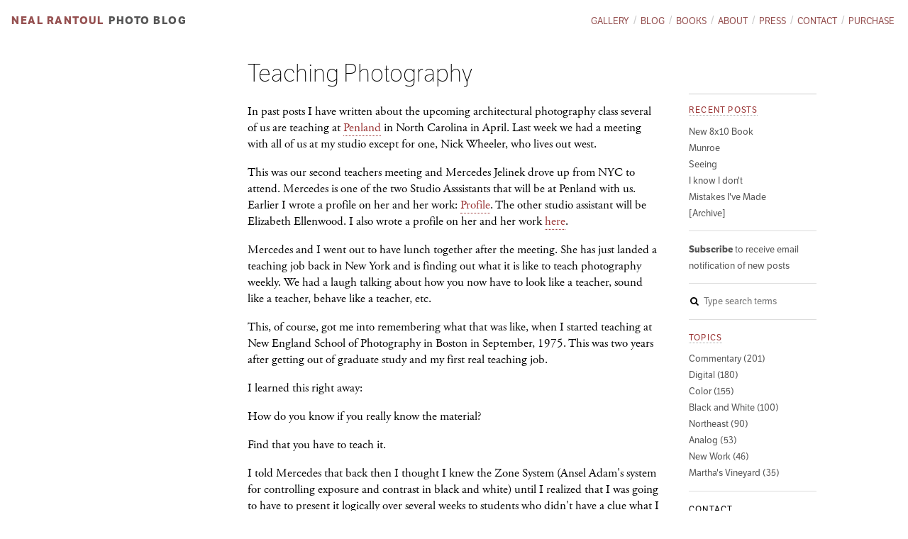

--- FILE ---
content_type: text/html; charset=utf-8
request_url: https://nealrantoul.com/posts/teaching-photography
body_size: 5287
content:
<!doctype html>
<!-- paulirish.com/2008/conditional-stylesheets-vs-css-hacks-answer-neither/ -->
<!--[if lt IE 7]> <html class="no-js lt-ie9 lt-ie8 lt-ie7" lang="en"> <![endif]-->
<!--[if IE 7]>    <html class="no-js lt-ie9 lt-ie8" lang="en"> <![endif]-->
<!--[if IE 8]>    <html class="no-js lt-ie9" lang="en"> <![endif]-->
<!--[if gt IE 8]><!--> <html class="no-js" lang="en"> <!--<![endif]-->
<head>
  <meta charset='utf-8'>
  <title>Neal Rantoul | Teaching Photography</title>

  <meta name="viewport" content="width=device-width">


  <link rel="stylesheet" media="screen" href="/assets/application-24ba83b42c87d8f14721e43e0a5d16c08ba239440bd2631253b3e8138a70b91d.css" />
  <link rel="stylesheet" href="/js/plupload/jquery.plupload.queue/css/jquery.plupload.queue.css" />
  <script src="/assets/application-20d4b8bbe720c74e6f8d9edb21b6cf83aae0c5000412bfcb7d824819f111e463.js"></script>



  <meta name="csrf-param" content="authenticity_token" />
<meta name="csrf-token" content="aCI519OFBPhns0JvG/cx3ptGF6LY+OEukMVUedrIZdf1daM5eh8EI6YHBoACoSyWFVlebhTcuLd00szIEFf75g==" />

    <script type="text/javascript" src="https://use.typekit.com/rwa0oih.js"></script>
<script type="text/javascript">try{Typekit.load();}catch(e){}</script>


    <script type="text/javascript">

  var _gaq = _gaq || [];
  _gaq.push(['_setAccount', 'UA-27857725-5']);
  _gaq.push(['_trackPageview']);

  (function() {
   var ga = document.createElement('script'); ga.type = 'text/javascript'; ga.async = true;
   ga.src = ('https:' == document.location.protocol ? 'https://ssl' : 'http://www') + '.google-analytics.com/ga.js';
   var s = document.getElementsByTagName('script')[0]; s.parentNode.insertBefore(ga, s);
   })();

</script>



      <meta property="og:title" content="Teaching Photography" />


</head>
<body class="blog-page blog-show-page ">
    <div id="fb-root"></div>
    <script async defer crossorigin="anonymous" src="https://connect.facebook.net/en_US/sdk.js#xfbml=1&version=v12.0" nonce="EwDMWF4q"></script>

  <header class="main" role="banner">

<nav id="secondary_navigation" role="navigation">
  <h1><a href="/">Neal Rantoul</a></h1>
  <ul class="menu">
  <li class="link ">
  <a href="/gallery">Gallery</a>
</li>
<li class="link ">
  <a href="/blog">Blog</a>
</li>
<li class="link ">
  <a href="/books">Books</a>
</li>
<li class="link ">
  <a href="/about">About</a>
</li>
<li class="link ">
  <a href="/press">Press</a>
</li>
<li class="link ">
  <a href="/contact">Contact</a>
</li>
<li class="link ">
  <a href="/purchase">Purchase</a>
</li>

</ul>

</nav>




  <hgroup>
    <h1><a href="/">Neal Rantoul</a></h1>
    <h2 class="page-title"><a href="/blog">Photo Blog</a></h2>
  </hgroup>

</header>


  

  <section id="page_content">
  


  <article class="post" id="post-112">
    <header class="post-show-header">
    <h1>Teaching Photography</h1>
    </header>

    <section class="body">
      <p>In past posts I have written about the upcoming architectural photography class several of us are teaching at <a href="http://nealrantoul.com/posts/architectural-master-class-at-penland">Penland</a>&nbsp;in North Carolina in April. Last week we had a meeting with all of us at my studio except for one, Nick Wheeler, who lives out west.</p><p>This was our second teachers meeting and Mercedes Jelinek drove up from NYC to attend. Mercedes is one of the two Studio Asssistants that will be at Penland with us. Earlier I wrote a profile on her and her work:&nbsp;<a href="http://nealrantoul.com/posts/profile-mercedes-jelinek">Profile</a>.&nbsp;The other studio assistant will be Elizabeth Ellenwood. I also wrote a profile on her and her work&nbsp;<a href="http://nealrantoul.com/posts/profile-elizabeth-ellenwood">here</a>.</p><p>Mercedes and I went out to have lunch together after the meeting. She has just landed a teaching job back in New York and is finding out what it is like to teach photography weekly. We had a laugh talking about how you now have to look like a teacher, sound like a teacher, behave like a teacher, etc.</p><p>This, of course, got me into remembering what that was like, when I started teaching at New England School of Photography in Boston in September, 1975. This was two years after getting out of graduate study and my first real teaching job.</p><p>I learned this right away:</p><p>How do you know if you really know the material?&nbsp;</p><p>Find that you have to teach it.&nbsp;</p><p>I told Mercedes that back then I thought I knew the Zone System (Ansel Adam's system for controlling exposure and contrast in black and white) until I realized that I was going to have to present it logically over several weeks to students who didn't have a clue what I was talking about. &nbsp;I also felt in those days that I was required to know the answers to every student question. It is the insecure teacher who feels this way. The secure teacher, the one I became later, felt free to say " I don't know" and then tried to help the student find the answer themselves. As she teaches adults in her classes, she often finds she has students who are trying to impress her with how superior they are, how much they know, as though their age or position in life sets them apart in the class. I find this as well in the workshops I teach. I sympathize with this as it would be hard for me at my age to be in a class with a teacher 26 years old, a few years out of graduate school, and not try to impress her/him with just how much I knew. But a class really only has one place for a leader and it needs to be the teacher.<br></p><p>Good teachers learn as much from their students as they teach to them. If I miss anything about university level teaching several days a week it is this: Teaching isn't about the teacher it is about the students. Leave your ego and need to be worshipped at the door. Students are paying top dollar to be in your class. You have a responsibility to be on point, up to date, relevant, exacting, compassionate, decisive, and to know your topic.</p><p>I am still teaching, of course. A workshop here, a class there. And I am enjoying that. Workshops are great because most of your students are there because they want to be there. University teaching: not always so much. As I am older, I am impatient with students just biding their time or wasting mine. A day long workshop has a kind of honesty about it, a kind of single mindedness of purpose that seems right.</p><p>Last weekend I taught a one day workshop for Digital Silver Imaging in Belmont, MA that was on the topic of making a portfolio that gets noticed. I shared everything I could think of that related to making and presenting a portfolio. The students were wonderful; motivated, interested and interesting.&nbsp;</p><p>Do I have a teaching method? Listen really hard, try to figure out what the student is saying , really saying and then address that. And don't put any kind of "superiority spin" on it. More experience is just that, not better. Also, a teacher needs to be decisive, able to say which is better, where a student needs to go with their work, how their work is either succeeding or is not and then why.</p><p>Ah, teaching. It has been the other half of my career, the counter to the self serving nature of making pictures. I am extremely pleased and relieved to be free from academia these days. My friends used to tell me there were two Neals: summer Neal and winter Neal. Winter Neal was more serious, a little intense and focused, troubled and hassled and perhaps a little less happy. Summer Neal was more carefree, would smile a little easier and more often, was less troubled and life didn't seem to get in the way of what he wanted to do. Summer Neal might just as easily be found out in a kayak in Boston Harbor or paddling along the coast in Maine as he might be seen with a camera or schlepping prints to or from his studio. Safe to say it is summer Neal pretty much all year around since I retired.</p>


    </section>

    <section class="comments">
      <div class="fb-comments" data-href="https://www.nealrantoul.com/posts/teaching-photography" data-width="582" data-numposts="5"></div>
    </section>



    <footer>
        <p class="tagged">
          <em>Topics:</em> 

<a href="/posts/topics/commentary">Commentary</a>,<a href="/posts/topics/teaching">teaching</a>        </p>
      <p><a href="/posts/teaching-photography">Permalink</a> | Posted March 20, 2013</p>

          <div id="social">
    <a href="https://twitter.com/share" 
      class="twitter-share-button" 
      data-lang="en" 
      data-url="https://www.nealrantoul.com/posts/teaching-photography"
      data-counturl="https://www.nealrantoul.com/posts/teaching-photography"
      data-text="“Teaching Photography”"
      >Tweet</a>
    <script>!function(d,s,id){var js,fjs=d.getElementsByTagName(s)[0];if(!d.getElementById(id)){js=d.createElement(s);js.id=id;js.src="https://platform.twitter.com/widgets.js";fjs.parentNode.insertBefore(js,fjs);}}(document,"script","twitter-wjs");</script>

    <div class="fb-like" 
      data-href="https://www.nealrantoul.com/posts/teaching-photography"
      data-send="false" 
      data-layout="button_count" 
      data-width="450" 
      data-show-faces="false" 
      data-font="verdana"></div>

  </div>

    </footer>
  </article>







      <section id="blog_sidebar">
        <div class="inner">
            <section>
    <h2 class="top ">
      <a href="/blog">Recent posts</a>
    </h2>
    <ul class="link-list">
        <li class="">
          <a href="/posts/new-8x10-book">New 8x10 Book</a>
        </li>
        <li class="">
          <a href="/posts/munroe">Munroe</a>
        </li>
        <li class="">
          <a href="/posts/seeing">Seeing</a>
        </li>
        <li class="">
          <a href="/posts/i-know-i-dont">I know I don&#39;t</a>
        </li>
        <li class="">
          <a href="/posts/mistakes-ive-made">Mistakes I&#39;ve Made</a>
        </li>
      <li class="">
        <a href="/blog/archive">[Archive]</a>
      </li>
    </ul>
  </section>

  <section>
    <ul class="link-list subscribe">
      <li id="subscribe-link-container">
        <a id="email-subscribe-link" data-remote="true" href="/subscribers/sign_up">
          <strong>Subscribe</strong> to receive email notification of new posts
</a>        <div id="form-container"></div>
      </li>
    </ul>
  </section>

  <section>
    <ul class="search">
      <li id="search-container">
        <form action="/posts/search" accept-charset="UTF-8" method="get"><input name="utf8" type="hidden" value="&#x2713;" />
          <i class="icon-search"></i>
          <input type="text" name="search" id="search" placeholder="Type search terms" />
          <input type="submit" name="commit" value="Search" data-disable-with="Search" />
</form>      </li>
    </ul>
  </section>

  <section>
    <h2 class="">
      <a href="/posts/topics">Topics</a>
    </h2>
    <ul class="link-list">
      <li class="">
  <a href="/posts/topics/commentary">Commentary (201)</a>
</li>
<li class="">
  <a href="/posts/topics/digital">Digital (180)</a>
</li>
<li class="">
  <a href="/posts/topics/color">Color (155)</a>
</li>
<li class="">
  <a href="/posts/topics/black-and-white">Black and White (100)</a>
</li>
<li class="">
  <a href="/posts/topics/northeast">Northeast (90)</a>
</li>
<li class="">
  <a href="/posts/topics/analog">Analog (53)</a>
</li>
<li class="">
  <a href="/posts/topics/new-work">New Work (46)</a>
</li>
<li class="">
  <a href="/posts/topics/marthas-vineyard">Martha&#39;s Vineyard (35)</a>
</li>

    </ul>
  </section>

  <section class="contact">
    <h2>Contact</h2>
    <ul class="link-list">
      <li>
        <a href="mailto:nrantoul@comcast.net"><i class="icon-envelope"></i> nrantoul@comcast.net</a>
      </li>
      <li>
        <a target="_blank" href="https://www.facebook.com/nrantoul"><i class="fa fa-facebook"></i> Facebook</a>
      </li>
      <li>
        <a target="_blank" href="https://www.twitter.com/nrantoul"><i class="fa fa-twitter"></i> @nrantoul</a>
      </li>
      <li>
        <a target="_blank" href="https://www.instagram.com/nealrantoulstudio/"><i class="fa fa-instagram"></i> @nealrantoulstudio</a>
      </li>
    </ul>
  </section>

  <section class=artsy style="border-bottom:none;">
    <ul class="link-list">
      <li>
        <img alt="Neal Rantoul" style="max-width:70px" src="/assets/logo_final-ae52571e1ff537848897db93d819b71a99edf7c28ce88c4e2688f371ea9a56c9.jpg" />
      </li>
    </ul>
  </section>


        </div>
      </section>
  </section>


  <footer id="site_footer">
</footer>

<!--

nealrantoul.com
Website by John Kramer Design
jk@johnkramerdesign.biz

Font Awesome -- http://fortawesome.github.com/Font-Awesome

-->



    <script>
     (function(i,s,o,g,r,a,m){i['GoogleAnalyticsObject']=r;i[r]=i[r]||function(){
       (i[r].q=i[r].q||[]).push(arguments)},i[r].l=1*new
       Date();a=s.createElement(o),
                              m=s.getElementsByTagName(o)[0];a.async=1;a.src=g;m.parentNode.insertBefore(a,m)
     })(window,document,'script','https://www.google-analytics.com/analytics.js',
        'ga');
     ga('create', 'UA-106096471-1', 'auto');
     ga('send', 'pageview');
    </script>

</body>
</html>


--- FILE ---
content_type: text/css
request_url: https://nealrantoul.com/assets/application-24ba83b42c87d8f14721e43e0a5d16c08ba239440bd2631253b3e8138a70b91d.css
body_size: 25078
content:
a,a:visited{color:#555}body{margin:0;padding:0}body .beta-feature{display:none}body.signed_in .beta-feature{display:block}/*! normalize.css 2012-03-11T12:53 UTC - http://github.com/necolas/normalize.css */article,aside,details,figcaption,figure,footer,header,hgroup,nav,section,summary{display:block}audio,canvas,video{display:inline-block;*display:inline;*zoom:1}audio:not([controls]){display:none;height:0}[hidden]{display:none}html{font-size:100%;-webkit-text-size-adjust:100%;-ms-text-size-adjust:100%}html,button,input,select,textarea{font-family:sans-serif}body{margin:0}a:focus{outline:thin dotted}a:hover,a:active{outline:0}h1{font-size:2em;margin:0.67em 0}h2{font-size:1.5em;margin:0.83em 0}h3{font-size:1.17em;margin:1em 0}h4{font-size:1em;margin:1.33em 0}h5{font-size:0.83em;margin:1.67em 0}h6{font-size:0.75em;margin:2.33em 0}abbr[title]{border-bottom:1px dotted}b,strong{font-weight:bold}blockquote{margin:1em 40px}dfn{font-style:italic}mark{background:#ff0;color:#000}p,pre{margin:1em 0}pre,code,kbd,samp{font-family:monospace, serif;_font-family:'courier new', monospace;font-size:1em}pre{white-space:pre;white-space:pre-wrap;word-wrap:break-word}q{quotes:none}q:before,q:after{content:'';content:none}small{font-size:75%}sub,sup{font-size:75%;line-height:0;position:relative;vertical-align:baseline}sup{top:-0.5em}sub{bottom:-0.25em}dl,menu,ol,ul{margin:1em 0}dd{margin:0 0 0 40px}menu,ol,ul{padding:0 0 0 40px}nav ul,nav ol{list-style:none;list-style-image:none}img{border:0;-ms-interpolation-mode:bicubic}svg:not(:root){overflow:hidden}figure{margin:0}form{margin:0}fieldset{border:1px solid #c0c0c0;margin:0 2px;padding:0.35em 0.625em 0.75em}legend{border:0;padding:0;white-space:normal;*margin-left:-7px}button,input,select,textarea{font-size:100%;margin:0;vertical-align:baseline;*vertical-align:middle}button,input{line-height:normal}button,input[type="button"],input[type="reset"],input[type="submit"]{cursor:pointer;-webkit-appearance:button;*overflow:visible}button[disabled],input[disabled]{cursor:default}input[type="checkbox"],input[type="radio"]{box-sizing:border-box;padding:0;*height:13px;*width:13px}input[type="search"]{-webkit-appearance:textfield;-moz-box-sizing:content-box;-webkit-box-sizing:content-box;box-sizing:content-box}input[type="search"]::-webkit-search-decoration,input[type="search"]::-webkit-search-cancel-button{-webkit-appearance:none}button::-moz-focus-inner,input::-moz-focus-inner{border:0;padding:0}textarea{overflow:auto;vertical-align:top}table{border-collapse:collapse;border-spacing:0}/*! jQuery UI - v1.12.1 - 2016-09-14
* http://jqueryui.com
* Includes: core.css, accordion.css, autocomplete.css, menu.css, button.css, controlgroup.css, checkboxradio.css, datepicker.css, dialog.css, draggable.css, resizable.css, progressbar.css, selectable.css, selectmenu.css, slider.css, sortable.css, spinner.css, tabs.css, tooltip.css, theme.css
* To view and modify this theme, visit http://jqueryui.com/themeroller/?bgShadowXPos=&bgOverlayXPos=&bgErrorXPos=&bgHighlightXPos=&bgContentXPos=&bgHeaderXPos=&bgActiveXPos=&bgHoverXPos=&bgDefaultXPos=&bgShadowYPos=&bgOverlayYPos=&bgErrorYPos=&bgHighlightYPos=&bgContentYPos=&bgHeaderYPos=&bgActiveYPos=&bgHoverYPos=&bgDefaultYPos=&bgShadowRepeat=&bgOverlayRepeat=&bgErrorRepeat=&bgHighlightRepeat=&bgContentRepeat=&bgHeaderRepeat=&bgActiveRepeat=&bgHoverRepeat=&bgDefaultRepeat=&iconsHover=url(%22images%2Fui-icons_555555_256x240.png%22)&iconsHighlight=url(%22images%2Fui-icons_777620_256x240.png%22)&iconsHeader=url(%22images%2Fui-icons_444444_256x240.png%22)&iconsError=url(%22images%2Fui-icons_cc0000_256x240.png%22)&iconsDefault=url(%22images%2Fui-icons_777777_256x240.png%22)&iconsContent=url(%22images%2Fui-icons_444444_256x240.png%22)&iconsActive=url(%22images%2Fui-icons_ffffff_256x240.png%22)&bgImgUrlShadow=&bgImgUrlOverlay=&bgImgUrlHover=&bgImgUrlHighlight=&bgImgUrlHeader=&bgImgUrlError=&bgImgUrlDefault=&bgImgUrlContent=&bgImgUrlActive=&opacityFilterShadow=Alpha(Opacity%3D30)&opacityFilterOverlay=Alpha(Opacity%3D30)&opacityShadowPerc=30&opacityOverlayPerc=30&iconColorHover=%23555555&iconColorHighlight=%23777620&iconColorHeader=%23444444&iconColorError=%23cc0000&iconColorDefault=%23777777&iconColorContent=%23444444&iconColorActive=%23ffffff&bgImgOpacityShadow=0&bgImgOpacityOverlay=0&bgImgOpacityError=95&bgImgOpacityHighlight=55&bgImgOpacityContent=75&bgImgOpacityHeader=75&bgImgOpacityActive=65&bgImgOpacityHover=75&bgImgOpacityDefault=75&bgTextureShadow=flat&bgTextureOverlay=flat&bgTextureError=flat&bgTextureHighlight=flat&bgTextureContent=flat&bgTextureHeader=flat&bgTextureActive=flat&bgTextureHover=flat&bgTextureDefault=flat&cornerRadius=3px&fwDefault=normal&ffDefault=Arial%2CHelvetica%2Csans-serif&fsDefault=1em&cornerRadiusShadow=8px&thicknessShadow=5px&offsetLeftShadow=0px&offsetTopShadow=0px&opacityShadow=.3&bgColorShadow=%23666666&opacityOverlay=.3&bgColorOverlay=%23aaaaaa&fcError=%235f3f3f&borderColorError=%23f1a899&bgColorError=%23fddfdf&fcHighlight=%23777620&borderColorHighlight=%23dad55e&bgColorHighlight=%23fffa90&fcContent=%23333333&borderColorContent=%23dddddd&bgColorContent=%23ffffff&fcHeader=%23333333&borderColorHeader=%23dddddd&bgColorHeader=%23e9e9e9&fcActive=%23ffffff&borderColorActive=%23003eff&bgColorActive=%23007fff&fcHover=%232b2b2b&borderColorHover=%23cccccc&bgColorHover=%23ededed&fcDefault=%23454545&borderColorDefault=%23c5c5c5&bgColorDefault=%23f6f6f6
* Copyright jQuery Foundation and other contributors; Licensed MIT */.ui-helper-hidden{display:none}.ui-helper-hidden-accessible{border:0;clip:rect(0 0 0 0);height:1px;margin:-1px;overflow:hidden;padding:0;position:absolute;width:1px}.ui-helper-reset{margin:0;padding:0;border:0;outline:0;line-height:1.3;text-decoration:none;font-size:100%;list-style:none}.ui-helper-clearfix:before,.ui-helper-clearfix:after{content:"";display:table;border-collapse:collapse}.ui-helper-clearfix:after{clear:both}.ui-helper-zfix{width:100%;height:100%;top:0;left:0;position:absolute;opacity:0;filter:Alpha(Opacity=0)}.ui-front{z-index:100}.ui-state-disabled{cursor:default !important;pointer-events:none}.ui-icon{display:inline-block;vertical-align:middle;margin-top:-.25em;position:relative;text-indent:-99999px;overflow:hidden;background-repeat:no-repeat}.ui-widget-icon-block{left:50%;margin-left:-8px;display:block}.ui-widget-overlay{position:fixed;top:0;left:0;width:100%;height:100%}.ui-accordion .ui-accordion-header{display:block;cursor:pointer;position:relative;margin:2px 0 0 0;padding:.5em .5em .5em .7em;font-size:100%}.ui-accordion .ui-accordion-content{padding:1em 2.2em;border-top:0;overflow:auto}.ui-autocomplete{position:absolute;top:0;left:0;cursor:default}.ui-menu{list-style:none;padding:0;margin:0;display:block;outline:0}.ui-menu .ui-menu{position:absolute}.ui-menu .ui-menu-item{margin:0;cursor:pointer;list-style-image:url("[data-uri]")}.ui-menu .ui-menu-item-wrapper{position:relative;padding:3px 1em 3px .4em}.ui-menu .ui-menu-divider{margin:5px 0;height:0;font-size:0;line-height:0;border-width:1px 0 0 0}.ui-menu .ui-state-focus,.ui-menu .ui-state-active{margin:-1px}.ui-menu-icons{position:relative}.ui-menu-icons .ui-menu-item-wrapper{padding-left:2em}.ui-menu .ui-icon{position:absolute;top:0;bottom:0;left:.2em;margin:auto 0}.ui-menu .ui-menu-icon{left:auto;right:0}.ui-button{padding:.4em 1em;display:inline-block;position:relative;line-height:normal;margin-right:.1em;cursor:pointer;vertical-align:middle;text-align:center;-webkit-user-select:none;-moz-user-select:none;-ms-user-select:none;user-select:none;overflow:visible}.ui-button,.ui-button:link,.ui-button:visited,.ui-button:hover,.ui-button:active{text-decoration:none}.ui-button-icon-only{width:2em;box-sizing:border-box;text-indent:-9999px;white-space:nowrap}input.ui-button.ui-button-icon-only{text-indent:0}.ui-button-icon-only .ui-icon{position:absolute;top:50%;left:50%;margin-top:-8px;margin-left:-8px}.ui-button.ui-icon-notext .ui-icon{padding:0;width:2.1em;height:2.1em;text-indent:-9999px;white-space:nowrap}input.ui-button.ui-icon-notext .ui-icon{width:auto;height:auto;text-indent:0;white-space:normal;padding:.4em 1em}input.ui-button::-moz-focus-inner,button.ui-button::-moz-focus-inner{border:0;padding:0}.ui-controlgroup{vertical-align:middle;display:inline-block}.ui-controlgroup>.ui-controlgroup-item{float:left;margin-left:0;margin-right:0}.ui-controlgroup>.ui-controlgroup-item:focus,.ui-controlgroup>.ui-controlgroup-item.ui-visual-focus{z-index:9999}.ui-controlgroup-vertical>.ui-controlgroup-item{display:block;float:none;width:100%;margin-top:0;margin-bottom:0;text-align:left}.ui-controlgroup-vertical .ui-controlgroup-item{box-sizing:border-box}.ui-controlgroup .ui-controlgroup-label{padding:.4em 1em}.ui-controlgroup .ui-controlgroup-label span{font-size:80%}.ui-controlgroup-horizontal .ui-controlgroup-label+.ui-controlgroup-item{border-left:none}.ui-controlgroup-vertical .ui-controlgroup-label+.ui-controlgroup-item{border-top:none}.ui-controlgroup-horizontal .ui-controlgroup-label.ui-widget-content{border-right:none}.ui-controlgroup-vertical .ui-controlgroup-label.ui-widget-content{border-bottom:none}.ui-controlgroup-vertical .ui-spinner-input{width:75%;width:calc( 100% - 2.4em )}.ui-controlgroup-vertical .ui-spinner .ui-spinner-up{border-top-style:solid}.ui-checkboxradio-label .ui-icon-background{box-shadow:inset 1px 1px 1px #ccc;border-radius:.12em;border:none}.ui-checkboxradio-radio-label .ui-icon-background{width:16px;height:16px;border-radius:1em;overflow:visible;border:none}.ui-checkboxradio-radio-label.ui-checkboxradio-checked .ui-icon,.ui-checkboxradio-radio-label.ui-checkboxradio-checked:hover .ui-icon{background-image:none;width:8px;height:8px;border-width:4px;border-style:solid}.ui-checkboxradio-disabled{pointer-events:none}.ui-datepicker{width:17em;padding:.2em .2em 0;display:none}.ui-datepicker .ui-datepicker-header{position:relative;padding:.2em 0}.ui-datepicker .ui-datepicker-prev,.ui-datepicker .ui-datepicker-next{position:absolute;top:2px;width:1.8em;height:1.8em}.ui-datepicker .ui-datepicker-prev-hover,.ui-datepicker .ui-datepicker-next-hover{top:1px}.ui-datepicker .ui-datepicker-prev{left:2px}.ui-datepicker .ui-datepicker-next{right:2px}.ui-datepicker .ui-datepicker-prev-hover{left:1px}.ui-datepicker .ui-datepicker-next-hover{right:1px}.ui-datepicker .ui-datepicker-prev span,.ui-datepicker .ui-datepicker-next span{display:block;position:absolute;left:50%;margin-left:-8px;top:50%;margin-top:-8px}.ui-datepicker .ui-datepicker-title{margin:0 2.3em;line-height:1.8em;text-align:center}.ui-datepicker .ui-datepicker-title select{font-size:1em;margin:1px 0}.ui-datepicker select.ui-datepicker-month,.ui-datepicker select.ui-datepicker-year{width:45%}.ui-datepicker table{width:100%;font-size:.9em;border-collapse:collapse;margin:0 0 .4em}.ui-datepicker th{padding:.7em .3em;text-align:center;font-weight:bold;border:0}.ui-datepicker td{border:0;padding:1px}.ui-datepicker td span,.ui-datepicker td a{display:block;padding:.2em;text-align:right;text-decoration:none}.ui-datepicker .ui-datepicker-buttonpane{background-image:none;margin:.7em 0 0 0;padding:0 .2em;border-left:0;border-right:0;border-bottom:0}.ui-datepicker .ui-datepicker-buttonpane button{float:right;margin:.5em .2em .4em;cursor:pointer;padding:.2em .6em .3em .6em;width:auto;overflow:visible}.ui-datepicker .ui-datepicker-buttonpane button.ui-datepicker-current{float:left}.ui-datepicker.ui-datepicker-multi{width:auto}.ui-datepicker-multi .ui-datepicker-group{float:left}.ui-datepicker-multi .ui-datepicker-group table{width:95%;margin:0 auto .4em}.ui-datepicker-multi-2 .ui-datepicker-group{width:50%}.ui-datepicker-multi-3 .ui-datepicker-group{width:33.3%}.ui-datepicker-multi-4 .ui-datepicker-group{width:25%}.ui-datepicker-multi .ui-datepicker-group-last .ui-datepicker-header,.ui-datepicker-multi .ui-datepicker-group-middle .ui-datepicker-header{border-left-width:0}.ui-datepicker-multi .ui-datepicker-buttonpane{clear:left}.ui-datepicker-row-break{clear:both;width:100%;font-size:0}.ui-datepicker-rtl{direction:rtl}.ui-datepicker-rtl .ui-datepicker-prev{right:2px;left:auto}.ui-datepicker-rtl .ui-datepicker-next{left:2px;right:auto}.ui-datepicker-rtl .ui-datepicker-prev:hover{right:1px;left:auto}.ui-datepicker-rtl .ui-datepicker-next:hover{left:1px;right:auto}.ui-datepicker-rtl .ui-datepicker-buttonpane{clear:right}.ui-datepicker-rtl .ui-datepicker-buttonpane button{float:left}.ui-datepicker-rtl .ui-datepicker-buttonpane button.ui-datepicker-current,.ui-datepicker-rtl .ui-datepicker-group{float:right}.ui-datepicker-rtl .ui-datepicker-group-last .ui-datepicker-header,.ui-datepicker-rtl .ui-datepicker-group-middle .ui-datepicker-header{border-right-width:0;border-left-width:1px}.ui-datepicker .ui-icon{display:block;text-indent:-99999px;overflow:hidden;background-repeat:no-repeat;left:.5em;top:.3em}.ui-dialog{position:absolute;top:0;left:0;padding:.2em;outline:0}.ui-dialog .ui-dialog-titlebar{padding:.4em 1em;position:relative}.ui-dialog .ui-dialog-title{float:left;margin:.1em 0;white-space:nowrap;width:90%;overflow:hidden;text-overflow:ellipsis}.ui-dialog .ui-dialog-titlebar-close{position:absolute;right:.3em;top:50%;width:20px;margin:-10px 0 0 0;padding:1px;height:20px}.ui-dialog .ui-dialog-content{position:relative;border:0;padding:.5em 1em;background:none;overflow:auto}.ui-dialog .ui-dialog-buttonpane{text-align:left;border-width:1px 0 0 0;background-image:none;margin-top:.5em;padding:.3em 1em .5em .4em}.ui-dialog .ui-dialog-buttonpane .ui-dialog-buttonset{float:right}.ui-dialog .ui-dialog-buttonpane button{margin:.5em .4em .5em 0;cursor:pointer}.ui-dialog .ui-resizable-n{height:2px;top:0}.ui-dialog .ui-resizable-e{width:2px;right:0}.ui-dialog .ui-resizable-s{height:2px;bottom:0}.ui-dialog .ui-resizable-w{width:2px;left:0}.ui-dialog .ui-resizable-se,.ui-dialog .ui-resizable-sw,.ui-dialog .ui-resizable-ne,.ui-dialog .ui-resizable-nw{width:7px;height:7px}.ui-dialog .ui-resizable-se{right:0;bottom:0}.ui-dialog .ui-resizable-sw{left:0;bottom:0}.ui-dialog .ui-resizable-ne{right:0;top:0}.ui-dialog .ui-resizable-nw{left:0;top:0}.ui-draggable .ui-dialog-titlebar{cursor:move}.ui-draggable-handle{-ms-touch-action:none;touch-action:none}.ui-resizable{position:relative}.ui-resizable-handle{position:absolute;font-size:0.1px;display:block;-ms-touch-action:none;touch-action:none}.ui-resizable-disabled .ui-resizable-handle,.ui-resizable-autohide .ui-resizable-handle{display:none}.ui-resizable-n{cursor:n-resize;height:7px;width:100%;top:-5px;left:0}.ui-resizable-s{cursor:s-resize;height:7px;width:100%;bottom:-5px;left:0}.ui-resizable-e{cursor:e-resize;width:7px;right:-5px;top:0;height:100%}.ui-resizable-w{cursor:w-resize;width:7px;left:-5px;top:0;height:100%}.ui-resizable-se{cursor:se-resize;width:12px;height:12px;right:1px;bottom:1px}.ui-resizable-sw{cursor:sw-resize;width:9px;height:9px;left:-5px;bottom:-5px}.ui-resizable-nw{cursor:nw-resize;width:9px;height:9px;left:-5px;top:-5px}.ui-resizable-ne{cursor:ne-resize;width:9px;height:9px;right:-5px;top:-5px}.ui-progressbar{height:2em;text-align:left;overflow:hidden}.ui-progressbar .ui-progressbar-value{margin:-1px;height:100%}.ui-progressbar .ui-progressbar-overlay{background:url("[data-uri]");height:100%;filter:alpha(opacity=25);opacity:0.25}.ui-progressbar-indeterminate .ui-progressbar-value{background-image:none}.ui-selectable{-ms-touch-action:none;touch-action:none}.ui-selectable-helper{position:absolute;z-index:100;border:1px dotted black}.ui-selectmenu-menu{padding:0;margin:0;position:absolute;top:0;left:0;display:none}.ui-selectmenu-menu .ui-menu{overflow:auto;overflow-x:hidden;padding-bottom:1px}.ui-selectmenu-menu .ui-menu .ui-selectmenu-optgroup{font-size:1em;font-weight:bold;line-height:1.5;padding:2px 0.4em;margin:0.5em 0 0 0;height:auto;border:0}.ui-selectmenu-open{display:block}.ui-selectmenu-text{display:block;margin-right:20px;overflow:hidden;text-overflow:ellipsis}.ui-selectmenu-button.ui-button{text-align:left;white-space:nowrap;width:14em}.ui-selectmenu-icon.ui-icon{float:right;margin-top:0}.ui-slider{position:relative;text-align:left}.ui-slider .ui-slider-handle{position:absolute;z-index:2;width:1.2em;height:1.2em;cursor:default;-ms-touch-action:none;touch-action:none}.ui-slider .ui-slider-range{position:absolute;z-index:1;font-size:.7em;display:block;border:0;background-position:0 0}.ui-slider.ui-state-disabled .ui-slider-handle,.ui-slider.ui-state-disabled .ui-slider-range{filter:inherit}.ui-slider-horizontal{height:.8em}.ui-slider-horizontal .ui-slider-handle{top:-.3em;margin-left:-.6em}.ui-slider-horizontal .ui-slider-range{top:0;height:100%}.ui-slider-horizontal .ui-slider-range-min{left:0}.ui-slider-horizontal .ui-slider-range-max{right:0}.ui-slider-vertical{width:.8em;height:100px}.ui-slider-vertical .ui-slider-handle{left:-.3em;margin-left:0;margin-bottom:-.6em}.ui-slider-vertical .ui-slider-range{left:0;width:100%}.ui-slider-vertical .ui-slider-range-min{bottom:0}.ui-slider-vertical .ui-slider-range-max{top:0}.ui-sortable-handle{-ms-touch-action:none;touch-action:none}.ui-spinner{position:relative;display:inline-block;overflow:hidden;padding:0;vertical-align:middle}.ui-spinner-input{border:none;background:none;color:inherit;padding:.222em 0;margin:.2em 0;vertical-align:middle;margin-left:.4em;margin-right:2em}.ui-spinner-button{width:1.6em;height:50%;font-size:.5em;padding:0;margin:0;text-align:center;position:absolute;cursor:default;display:block;overflow:hidden;right:0}.ui-spinner a.ui-spinner-button{border-top-style:none;border-bottom-style:none;border-right-style:none}.ui-spinner-up{top:0}.ui-spinner-down{bottom:0}.ui-tabs{position:relative;padding:.2em}.ui-tabs .ui-tabs-nav{margin:0;padding:.2em .2em 0}.ui-tabs .ui-tabs-nav li{list-style:none;float:left;position:relative;top:0;margin:1px .2em 0 0;border-bottom-width:0;padding:0;white-space:nowrap}.ui-tabs .ui-tabs-nav .ui-tabs-anchor{float:left;padding:.5em 1em;text-decoration:none}.ui-tabs .ui-tabs-nav li.ui-tabs-active{margin-bottom:-1px;padding-bottom:1px}.ui-tabs .ui-tabs-nav li.ui-tabs-active .ui-tabs-anchor,.ui-tabs .ui-tabs-nav li.ui-state-disabled .ui-tabs-anchor,.ui-tabs .ui-tabs-nav li.ui-tabs-loading .ui-tabs-anchor{cursor:text}.ui-tabs-collapsible .ui-tabs-nav li.ui-tabs-active .ui-tabs-anchor{cursor:pointer}.ui-tabs .ui-tabs-panel{display:block;border-width:0;padding:1em 1.4em;background:none}.ui-tooltip{padding:8px;position:absolute;z-index:9999;max-width:300px}body .ui-tooltip{border-width:2px}.ui-widget{font-family:Arial,Helvetica,sans-serif;font-size:1em}.ui-widget .ui-widget{font-size:1em}.ui-widget input,.ui-widget select,.ui-widget textarea,.ui-widget button{font-family:Arial,Helvetica,sans-serif;font-size:1em}.ui-widget.ui-widget-content{border:1px solid #c5c5c5}.ui-widget-content{border:1px solid #dddddd;background:#ffffff;color:#333333}.ui-widget-content a{color:#333333}.ui-widget-header{border:1px solid #dddddd;background:#e9e9e9;color:#333333;font-weight:bold}.ui-widget-header a{color:#333333}.ui-state-default,.ui-widget-content .ui-state-default,.ui-widget-header .ui-state-default,.ui-button,html .ui-button.ui-state-disabled:hover,html .ui-button.ui-state-disabled:active{border:1px solid #c5c5c5;background:#f6f6f6;font-weight:normal;color:#454545}.ui-state-default a,.ui-state-default a:link,.ui-state-default a:visited,a.ui-button,a:link.ui-button,a:visited.ui-button,.ui-button{color:#454545;text-decoration:none}.ui-state-hover,.ui-widget-content .ui-state-hover,.ui-widget-header .ui-state-hover,.ui-state-focus,.ui-widget-content .ui-state-focus,.ui-widget-header .ui-state-focus,.ui-button:hover,.ui-button:focus{border:1px solid #cccccc;background:#ededed;font-weight:normal;color:#2b2b2b}.ui-state-hover a,.ui-state-hover a:hover,.ui-state-hover a:link,.ui-state-hover a:visited,.ui-state-focus a,.ui-state-focus a:hover,.ui-state-focus a:link,.ui-state-focus a:visited,a.ui-button:hover,a.ui-button:focus{color:#2b2b2b;text-decoration:none}.ui-visual-focus{box-shadow:0 0 3px 1px #5e9ed6}.ui-state-active,.ui-widget-content .ui-state-active,.ui-widget-header .ui-state-active,a.ui-button:active,.ui-button:active,.ui-button.ui-state-active:hover{border:1px solid #003eff;background:#007fff;font-weight:normal;color:#ffffff}.ui-icon-background,.ui-state-active .ui-icon-background{border:#003eff;background-color:#ffffff}.ui-state-active a,.ui-state-active a:link,.ui-state-active a:visited{color:#ffffff;text-decoration:none}.ui-state-highlight,.ui-widget-content .ui-state-highlight,.ui-widget-header .ui-state-highlight{border:1px solid #dad55e;background:#fffa90;color:#777620}.ui-state-checked{border:1px solid #dad55e;background:#fffa90}.ui-state-highlight a,.ui-widget-content .ui-state-highlight a,.ui-widget-header .ui-state-highlight a{color:#777620}.ui-state-error,.ui-widget-content .ui-state-error,.ui-widget-header .ui-state-error{border:1px solid #f1a899;background:#fddfdf;color:#5f3f3f}.ui-state-error a,.ui-widget-content .ui-state-error a,.ui-widget-header .ui-state-error a{color:#5f3f3f}.ui-state-error-text,.ui-widget-content .ui-state-error-text,.ui-widget-header .ui-state-error-text{color:#5f3f3f}.ui-priority-primary,.ui-widget-content .ui-priority-primary,.ui-widget-header .ui-priority-primary{font-weight:bold}.ui-priority-secondary,.ui-widget-content .ui-priority-secondary,.ui-widget-header .ui-priority-secondary{opacity:.7;filter:Alpha(Opacity=70);font-weight:normal}.ui-state-disabled,.ui-widget-content .ui-state-disabled,.ui-widget-header .ui-state-disabled{opacity:.35;filter:Alpha(Opacity=35);background-image:none}.ui-state-disabled .ui-icon{filter:Alpha(Opacity=35)}.ui-icon{width:16px;height:16px}.ui-icon,.ui-widget-content .ui-icon{background-image:url("/ui/images/ui-icons_444444_256x240.png")}.ui-widget-header .ui-icon{background-image:url("/ui/images/ui-icons_444444_256x240.png")}.ui-state-hover .ui-icon,.ui-state-focus .ui-icon,.ui-button:hover .ui-icon,.ui-button:focus .ui-icon{background-image:url("/ui/images/ui-icons_555555_256x240.png")}.ui-state-active .ui-icon,.ui-button:active .ui-icon{background-image:url("/ui/images/ui-icons_ffffff_256x240.png")}.ui-state-highlight .ui-icon,.ui-button .ui-state-highlight.ui-icon{background-image:url("/ui/images/ui-icons_777620_256x240.png")}.ui-state-error .ui-icon,.ui-state-error-text .ui-icon{background-image:url("/ui/images/ui-icons_cc0000_256x240.png")}.ui-button .ui-icon{background-image:url("/ui/images/ui-icons_777777_256x240.png")}.ui-icon-blank{background-position:16px 16px}.ui-icon-caret-1-n{background-position:0 0}.ui-icon-caret-1-ne{background-position:-16px 0}.ui-icon-caret-1-e{background-position:-32px 0}.ui-icon-caret-1-se{background-position:-48px 0}.ui-icon-caret-1-s{background-position:-65px 0}.ui-icon-caret-1-sw{background-position:-80px 0}.ui-icon-caret-1-w{background-position:-96px 0}.ui-icon-caret-1-nw{background-position:-112px 0}.ui-icon-caret-2-n-s{background-position:-128px 0}.ui-icon-caret-2-e-w{background-position:-144px 0}.ui-icon-triangle-1-n{background-position:0 -16px}.ui-icon-triangle-1-ne{background-position:-16px -16px}.ui-icon-triangle-1-e{background-position:-32px -16px}.ui-icon-triangle-1-se{background-position:-48px -16px}.ui-icon-triangle-1-s{background-position:-65px -16px}.ui-icon-triangle-1-sw{background-position:-80px -16px}.ui-icon-triangle-1-w{background-position:-96px -16px}.ui-icon-triangle-1-nw{background-position:-112px -16px}.ui-icon-triangle-2-n-s{background-position:-128px -16px}.ui-icon-triangle-2-e-w{background-position:-144px -16px}.ui-icon-arrow-1-n{background-position:0 -32px}.ui-icon-arrow-1-ne{background-position:-16px -32px}.ui-icon-arrow-1-e{background-position:-32px -32px}.ui-icon-arrow-1-se{background-position:-48px -32px}.ui-icon-arrow-1-s{background-position:-65px -32px}.ui-icon-arrow-1-sw{background-position:-80px -32px}.ui-icon-arrow-1-w{background-position:-96px -32px}.ui-icon-arrow-1-nw{background-position:-112px -32px}.ui-icon-arrow-2-n-s{background-position:-128px -32px}.ui-icon-arrow-2-ne-sw{background-position:-144px -32px}.ui-icon-arrow-2-e-w{background-position:-160px -32px}.ui-icon-arrow-2-se-nw{background-position:-176px -32px}.ui-icon-arrowstop-1-n{background-position:-192px -32px}.ui-icon-arrowstop-1-e{background-position:-208px -32px}.ui-icon-arrowstop-1-s{background-position:-224px -32px}.ui-icon-arrowstop-1-w{background-position:-240px -32px}.ui-icon-arrowthick-1-n{background-position:1px -48px}.ui-icon-arrowthick-1-ne{background-position:-16px -48px}.ui-icon-arrowthick-1-e{background-position:-32px -48px}.ui-icon-arrowthick-1-se{background-position:-48px -48px}.ui-icon-arrowthick-1-s{background-position:-64px -48px}.ui-icon-arrowthick-1-sw{background-position:-80px -48px}.ui-icon-arrowthick-1-w{background-position:-96px -48px}.ui-icon-arrowthick-1-nw{background-position:-112px -48px}.ui-icon-arrowthick-2-n-s{background-position:-128px -48px}.ui-icon-arrowthick-2-ne-sw{background-position:-144px -48px}.ui-icon-arrowthick-2-e-w{background-position:-160px -48px}.ui-icon-arrowthick-2-se-nw{background-position:-176px -48px}.ui-icon-arrowthickstop-1-n{background-position:-192px -48px}.ui-icon-arrowthickstop-1-e{background-position:-208px -48px}.ui-icon-arrowthickstop-1-s{background-position:-224px -48px}.ui-icon-arrowthickstop-1-w{background-position:-240px -48px}.ui-icon-arrowreturnthick-1-w{background-position:0 -64px}.ui-icon-arrowreturnthick-1-n{background-position:-16px -64px}.ui-icon-arrowreturnthick-1-e{background-position:-32px -64px}.ui-icon-arrowreturnthick-1-s{background-position:-48px -64px}.ui-icon-arrowreturn-1-w{background-position:-64px -64px}.ui-icon-arrowreturn-1-n{background-position:-80px -64px}.ui-icon-arrowreturn-1-e{background-position:-96px -64px}.ui-icon-arrowreturn-1-s{background-position:-112px -64px}.ui-icon-arrowrefresh-1-w{background-position:-128px -64px}.ui-icon-arrowrefresh-1-n{background-position:-144px -64px}.ui-icon-arrowrefresh-1-e{background-position:-160px -64px}.ui-icon-arrowrefresh-1-s{background-position:-176px -64px}.ui-icon-arrow-4{background-position:0 -80px}.ui-icon-arrow-4-diag{background-position:-16px -80px}.ui-icon-extlink{background-position:-32px -80px}.ui-icon-newwin{background-position:-48px -80px}.ui-icon-refresh{background-position:-64px -80px}.ui-icon-shuffle{background-position:-80px -80px}.ui-icon-transfer-e-w{background-position:-96px -80px}.ui-icon-transferthick-e-w{background-position:-112px -80px}.ui-icon-folder-collapsed{background-position:0 -96px}.ui-icon-folder-open{background-position:-16px -96px}.ui-icon-document{background-position:-32px -96px}.ui-icon-document-b{background-position:-48px -96px}.ui-icon-note{background-position:-64px -96px}.ui-icon-mail-closed{background-position:-80px -96px}.ui-icon-mail-open{background-position:-96px -96px}.ui-icon-suitcase{background-position:-112px -96px}.ui-icon-comment{background-position:-128px -96px}.ui-icon-person{background-position:-144px -96px}.ui-icon-print{background-position:-160px -96px}.ui-icon-trash{background-position:-176px -96px}.ui-icon-locked{background-position:-192px -96px}.ui-icon-unlocked{background-position:-208px -96px}.ui-icon-bookmark{background-position:-224px -96px}.ui-icon-tag{background-position:-240px -96px}.ui-icon-home{background-position:0 -112px}.ui-icon-flag{background-position:-16px -112px}.ui-icon-calendar{background-position:-32px -112px}.ui-icon-cart{background-position:-48px -112px}.ui-icon-pencil{background-position:-64px -112px}.ui-icon-clock{background-position:-80px -112px}.ui-icon-disk{background-position:-96px -112px}.ui-icon-calculator{background-position:-112px -112px}.ui-icon-zoomin{background-position:-128px -112px}.ui-icon-zoomout{background-position:-144px -112px}.ui-icon-search{background-position:-160px -112px}.ui-icon-wrench{background-position:-176px -112px}.ui-icon-gear{background-position:-192px -112px}.ui-icon-heart{background-position:-208px -112px}.ui-icon-star{background-position:-224px -112px}.ui-icon-link{background-position:-240px -112px}.ui-icon-cancel{background-position:0 -128px}.ui-icon-plus{background-position:-16px -128px}.ui-icon-plusthick{background-position:-32px -128px}.ui-icon-minus{background-position:-48px -128px}.ui-icon-minusthick{background-position:-64px -128px}.ui-icon-close{background-position:-80px -128px}.ui-icon-closethick{background-position:-96px -128px}.ui-icon-key{background-position:-112px -128px}.ui-icon-lightbulb{background-position:-128px -128px}.ui-icon-scissors{background-position:-144px -128px}.ui-icon-clipboard{background-position:-160px -128px}.ui-icon-copy{background-position:-176px -128px}.ui-icon-contact{background-position:-192px -128px}.ui-icon-image{background-position:-208px -128px}.ui-icon-video{background-position:-224px -128px}.ui-icon-script{background-position:-240px -128px}.ui-icon-alert{background-position:0 -144px}.ui-icon-info{background-position:-16px -144px}.ui-icon-notice{background-position:-32px -144px}.ui-icon-help{background-position:-48px -144px}.ui-icon-check{background-position:-64px -144px}.ui-icon-bullet{background-position:-80px -144px}.ui-icon-radio-on{background-position:-96px -144px}.ui-icon-radio-off{background-position:-112px -144px}.ui-icon-pin-w{background-position:-128px -144px}.ui-icon-pin-s{background-position:-144px -144px}.ui-icon-play{background-position:0 -160px}.ui-icon-pause{background-position:-16px -160px}.ui-icon-seek-next{background-position:-32px -160px}.ui-icon-seek-prev{background-position:-48px -160px}.ui-icon-seek-end{background-position:-64px -160px}.ui-icon-seek-start{background-position:-80px -160px}.ui-icon-seek-first{background-position:-80px -160px}.ui-icon-stop{background-position:-96px -160px}.ui-icon-eject{background-position:-112px -160px}.ui-icon-volume-off{background-position:-128px -160px}.ui-icon-volume-on{background-position:-144px -160px}.ui-icon-power{background-position:0 -176px}.ui-icon-signal-diag{background-position:-16px -176px}.ui-icon-signal{background-position:-32px -176px}.ui-icon-battery-0{background-position:-48px -176px}.ui-icon-battery-1{background-position:-64px -176px}.ui-icon-battery-2{background-position:-80px -176px}.ui-icon-battery-3{background-position:-96px -176px}.ui-icon-circle-plus{background-position:0 -192px}.ui-icon-circle-minus{background-position:-16px -192px}.ui-icon-circle-close{background-position:-32px -192px}.ui-icon-circle-triangle-e{background-position:-48px -192px}.ui-icon-circle-triangle-s{background-position:-64px -192px}.ui-icon-circle-triangle-w{background-position:-80px -192px}.ui-icon-circle-triangle-n{background-position:-96px -192px}.ui-icon-circle-arrow-e{background-position:-112px -192px}.ui-icon-circle-arrow-s{background-position:-128px -192px}.ui-icon-circle-arrow-w{background-position:-144px -192px}.ui-icon-circle-arrow-n{background-position:-160px -192px}.ui-icon-circle-zoomin{background-position:-176px -192px}.ui-icon-circle-zoomout{background-position:-192px -192px}.ui-icon-circle-check{background-position:-208px -192px}.ui-icon-circlesmall-plus{background-position:0 -208px}.ui-icon-circlesmall-minus{background-position:-16px -208px}.ui-icon-circlesmall-close{background-position:-32px -208px}.ui-icon-squaresmall-plus{background-position:-48px -208px}.ui-icon-squaresmall-minus{background-position:-64px -208px}.ui-icon-squaresmall-close{background-position:-80px -208px}.ui-icon-grip-dotted-vertical{background-position:0 -224px}.ui-icon-grip-dotted-horizontal{background-position:-16px -224px}.ui-icon-grip-solid-vertical{background-position:-32px -224px}.ui-icon-grip-solid-horizontal{background-position:-48px -224px}.ui-icon-gripsmall-diagonal-se{background-position:-64px -224px}.ui-icon-grip-diagonal-se{background-position:-80px -224px}.ui-corner-all,.ui-corner-top,.ui-corner-left,.ui-corner-tl{border-top-left-radius:3px}.ui-corner-all,.ui-corner-top,.ui-corner-right,.ui-corner-tr{border-top-right-radius:3px}.ui-corner-all,.ui-corner-bottom,.ui-corner-left,.ui-corner-bl{border-bottom-left-radius:3px}.ui-corner-all,.ui-corner-bottom,.ui-corner-right,.ui-corner-br{border-bottom-right-radius:3px}.ui-widget-overlay{background:#aaaaaa;opacity:.003;filter:Alpha(Opacity=0.3)}.ui-widget-shadow{-webkit-box-shadow:0px 0px 5px #666666;box-shadow:0px 0px 5px #666666}@font-face{font-family:'FontAwesome';src:url("/font/fontawesome-webfont.eot");src:url("/font/fontawesome-webfont.eot?#iefix") format("embedded-opentype"),url("/font/fontawesome-webfont.woff") format("woff"),url("/font/fontawesome-webfont.ttf") format("truetype");font-weight:normal;font-style:normal}[class^="icon-"],[class*=" icon-"]{font-family:FontAwesome;font-weight:normal;font-style:normal;text-decoration:inherit;display:inline;width:auto;height:auto;line-height:normal;vertical-align:baseline;background-image:none !important;background-position:0% 0%;background-repeat:repeat}[class^="icon-"]:before,[class*=" icon-"]:before{text-decoration:inherit;display:inline-block;speak:none}a [class^="icon-"],a [class*=" icon-"]{display:inline-block}.icon-large:before{vertical-align:-10%;font-size:1.3333333333333333em}.btn [class^="icon-"],.btn [class*=" icon-"],.nav [class^="icon-"],.nav [class*=" icon-"]{display:inline;line-height:.6em}.btn [class^="icon-"].icon-spin,.btn [class*=" icon-"].icon-spin,.nav [class^="icon-"].icon-spin,.nav [class*=" icon-"].icon-spin{display:inline-block}li [class^="icon-"],li [class*=" icon-"]{display:inline-block;width:1.25em;text-align:center}li [class^="icon-"].icon-large,li [class*=" icon-"].icon-large{width:1.5625em}ul.icons{list-style-type:none;text-indent:-.75em}ul.icons li [class^="icon-"],ul.icons li [class*=" icon-"]{width:.75em}.icon-muted{color:#eee}.icon-border{border:solid 1px #eee;padding:.2em .25em .15em;-webkit-border-radius:3px;-moz-border-radius:3px;border-radius:3px}.icon-2x{font-size:2em}.icon-2x.icon-border{border-width:2px;-webkit-border-radius:4px;-moz-border-radius:4px;border-radius:4px}.icon-3x{font-size:3em}.icon-3x.icon-border{border-width:3px;-webkit-border-radius:5px;-moz-border-radius:5px;border-radius:5px}.icon-4x{font-size:4em}.icon-4x.icon-border{border-width:4px;-webkit-border-radius:6px;-moz-border-radius:6px;border-radius:6px}.pull-right{float:right}.pull-left{float:left}[class^="icon-"].pull-left,[class*=" icon-"].pull-left{margin-right:.35em}[class^="icon-"].pull-right,[class*=" icon-"].pull-right{margin-left:.35em}.btn [class^="icon-"].pull-left.icon-2x,.btn [class^="icon-"].pull-right.icon-2x,.btn [class*=" icon-"].pull-left.icon-2x,.btn [class*=" icon-"].pull-right.icon-2x{margin-top:.35em}.btn [class^="icon-"].icon-spin.icon-large,.btn [class*=" icon-"].icon-spin.icon-large{height:.75em}.btn.btn-small [class^="icon-"].pull-left.icon-2x,.btn.btn-small [class^="icon-"].pull-right.icon-2x,.btn.btn-small [class*=" icon-"].pull-left.icon-2x,.btn.btn-small [class*=" icon-"].pull-right.icon-2x{margin-top:.45em}.btn.btn-large [class^="icon-"].pull-left.icon-2x,.btn.btn-large [class^="icon-"].pull-right.icon-2x,.btn.btn-large [class*=" icon-"].pull-left.icon-2x,.btn.btn-large [class*=" icon-"].pull-right.icon-2x{margin-top:.2em}.icon-spin{display:inline-block;-moz-animation:spin 2s infinite linear;-o-animation:spin 2s infinite linear;-webkit-animation:spin 2s infinite linear;animation:spin 2s infinite linear}@-moz-keyframes spin{0%{-moz-transform:rotate(0deg)}100%{-moz-transform:rotate(359deg)}}@-webkit-keyframes spin{0%{-webkit-transform:rotate(0deg)}100%{-webkit-transform:rotate(359deg)}}@-o-keyframes spin{0%{-o-transform:rotate(0deg)}100%{-o-transform:rotate(359deg)}}@-ms-keyframes spin{0%{-ms-transform:rotate(0deg)}100%{-ms-transform:rotate(359deg)}}@keyframes spin{0%{transform:rotate(0deg)}100%{transform:rotate(359deg)}}@font-face{font-family:'FontAwesome';src:url("/font/fontawesome-webfont.eot");src:url("/font/fontawesome-webfont.eot?#iefix") format("embedded-opentype"),url("/font/fontawesome-webfont.woff") format("woff"),url("/font/fontawesome-webfont.ttf") format("truetype");font-weight:normal;font-style:normal}[class^="icon-"],[class*=" icon-"]{font-family:FontAwesome;font-weight:normal;font-style:normal;text-decoration:inherit;display:inline;width:auto;height:auto;line-height:normal;vertical-align:baseline;background-image:none !important;background-position:0% 0%;background-repeat:repeat}[class^="icon-"]:before,[class*=" icon-"]:before{text-decoration:inherit;display:inline-block;speak:none}a [class^="icon-"],a [class*=" icon-"]{display:inline-block}.icon-large:before{vertical-align:-10%;font-size:1.3333333333333333em}.btn [class^="icon-"],.btn [class*=" icon-"],.nav [class^="icon-"],.nav [class*=" icon-"]{display:inline;line-height:.6em}.btn [class^="icon-"].icon-spin,.btn [class*=" icon-"].icon-spin,.nav [class^="icon-"].icon-spin,.nav [class*=" icon-"].icon-spin{display:inline-block}li [class^="icon-"],li [class*=" icon-"]{display:inline-block;width:1.25em;text-align:center}li [class^="icon-"].icon-large,li [class*=" icon-"].icon-large{width:1.5625em}ul.icons{list-style-type:none;text-indent:-.75em}ul.icons li [class^="icon-"],ul.icons li [class*=" icon-"]{width:.75em}.icon-muted{color:#eee}.icon-border{border:solid 1px #eee;padding:.2em .25em .15em;-webkit-border-radius:3px;-moz-border-radius:3px;border-radius:3px}.icon-2x{font-size:2em}.icon-2x.icon-border{border-width:2px;-webkit-border-radius:4px;-moz-border-radius:4px;border-radius:4px}.icon-3x{font-size:3em}.icon-3x.icon-border{border-width:3px;-webkit-border-radius:5px;-moz-border-radius:5px;border-radius:5px}.icon-4x{font-size:4em}.icon-4x.icon-border{border-width:4px;-webkit-border-radius:6px;-moz-border-radius:6px;border-radius:6px}.pull-right{float:right}.pull-left{float:left}[class^="icon-"].pull-left,[class*=" icon-"].pull-left{margin-right:.35em}[class^="icon-"].pull-right,[class*=" icon-"].pull-right{margin-left:.35em}.btn [class^="icon-"].pull-left.icon-2x,.btn [class^="icon-"].pull-right.icon-2x,.btn [class*=" icon-"].pull-left.icon-2x,.btn [class*=" icon-"].pull-right.icon-2x{margin-top:.35em}.btn [class^="icon-"].icon-spin.icon-large,.btn [class*=" icon-"].icon-spin.icon-large{height:.75em}.btn.btn-small [class^="icon-"].pull-left.icon-2x,.btn.btn-small [class^="icon-"].pull-right.icon-2x,.btn.btn-small [class*=" icon-"].pull-left.icon-2x,.btn.btn-small [class*=" icon-"].pull-right.icon-2x{margin-top:.45em}.btn.btn-large [class^="icon-"].pull-left.icon-2x,.btn.btn-large [class^="icon-"].pull-right.icon-2x,.btn.btn-large [class*=" icon-"].pull-left.icon-2x,.btn.btn-large [class*=" icon-"].pull-right.icon-2x{margin-top:.2em}.icon-spin{display:inline-block;-moz-animation:spin 2s infinite linear;-o-animation:spin 2s infinite linear;-webkit-animation:spin 2s infinite linear;animation:spin 2s infinite linear}@-moz-keyframes spin{0%{-moz-transform:rotate(0deg)}100%{-moz-transform:rotate(359deg)}}@-webkit-keyframes spin{0%{-webkit-transform:rotate(0deg)}100%{-webkit-transform:rotate(359deg)}}@-o-keyframes spin{0%{-o-transform:rotate(0deg)}100%{-o-transform:rotate(359deg)}}@-ms-keyframes spin{0%{-ms-transform:rotate(0deg)}100%{-ms-transform:rotate(359deg)}}@keyframes spin{0%{transform:rotate(0deg)}100%{transform:rotate(359deg)}}.icon-search:before{content:"\f002"}.icon-envelope:before{content:"\f003"}.icon-th:before{content:"\f00a"}.icon-ok:before{content:"\f00c"}.icon-repeat:before{content:"\f01e"}.icon-question-sign:before{content:"\f059"}.icon-info-sign:before{content:"\f05a"}.icon-twitter:before{content:"\f099"}.icon-facebook:before{content:"\f09a"}.tooltip{position:relative}.tooltip span{position:absolute;visibility:hidden;font-size:0.8em;width:200px;text-align:center;top:1.5em;left:-80px}.tooltip:hover{border:0}.tooltip:hover span{visibility:visible}p.notice.js{position:fixed;top:0;width:100%;text-align:center;padding:0.5em;margin:0;background-color:#267373;background-color:rgba(38,115,115,0.5);border-bottom:2px solid #1f4747;display:none}header.main{margin-bottom:1em}header.main a{text-decoration:none}header.main a:hover{text-decoration:underline}header.main hgroup{margin-top:0.5em}header.main h1,header.main h2.page-title{margin:0;display:inline}header.main h1{font-family:"etica-display";font-weight:200;margin:0 0.5em;padding-right:0.3em;position:relative;z-index:99}header.main h1 a{text-decoration:none}header.main #secondary_navigation{position:absolute;right:1em;top:12px;z-index:999}header.main h1 a{font-weight:700}header.main h1 a,#secondary_navigation a{color:#955050;font-size:15px;font-family:"etica";text-transform:uppercase;letter-spacing:0.1em}header.main:hover a,header.main:hover #secondary_navigation a{color:#753838}header.main h1{bottom:6px}h2.text-page-title{max-width:600px;margin:0.5em auto 0.5em;font-family:"etica";font-weight:400;line-height:1.6em;font-weight:500;font-size:1.6em;border-bottom:1px solid #aaa}h2.text-page-title .subtitle{font-family:"etica-display";font-weight:200;color:#555}h2.page-title{position:absolute;left:0;width:100%;text-align:center;padding-top:7px;top:7px;font-family:"etica-display";font-weight:200;font-size:1.6em}h2.page-title .date{color:#aaa;padding-left:0.3em}h2.page-title .current_item_title{padding-left:0.6em}ul.menu{padding:0;margin:0}ul.menu li{display:inline}article.menu{max-width:800px;font-family:"etica";font-weight:400;line-height:1.6em}article.menu ul.sortable{padding:0;list-style:none}article.menu ul.sortable li{cursor:crosshair}article.menu li.link{padding:0.5em;margin:0.5em 0;border:1px solid #ccc}article.menu li.link .date{color:#555;padding-right:1em}article.menu li.link:hover{background-color:#222;color:#aaa}article.menu li.link.ui-sortable-helper{background-color:#26402f;color:white}article.menu li.link.ui-sortable-helper .date{color:#aaa}article.menu li.link .edit{font-size:0.9em;float:right}article.menu li.link .edit a:hover{color:white}.home #page_content{overflow:visible}.lt-ie8 #primary_menu{margin-left:0}.lt-ie8 #primary_menu li{padding:0;margin:0}.lt-ie8 #primary_menu li figcaption{padding-top:6px}.lt-ie8 #primary_menu .wrapper{width:150px;padding:20px 20px 20px 20px;margin:20px;height:120px;overflow:visible;float:left}.lt-ie8 #primary_menu .wrapper:hover{position:relative;z-index:10}.lt-ie8 #primary_menu li figure.series-background img{z-index:-1}.lt-ie8 #primary_menu li:hover figure.series-background img{z-index:10}#primary_menu{font-family:"etica";font-weight:400;line-height:1.6em;max-width:1200px;margin:0 2em;padding-bottom:100px}#primary_menu .series-title{display:none}#primary_menu:hover li figure.series-background{opacity:1.0}#primary_menu li figure.series-background:hover{opacity:1.0}#primary_menu li{cursor:pointer;position:relative;display:block;width:150px;padding:20px 20px 20px 20px;margin:20px;height:120px;text-align:center;list-style:none;float:left}#primary_menu li a{display:block;font-size:0.8em;line-height:1.3em}#primary_menu li figure.series-background{text-align:center;opacity:1.0;position:absolute;width:190px;height:160px;overflow:hidden;top:0;left:0;z-index:1;-webkit-transition:opacity 0.1s ease-in-out;-moz-transition:opacity 0.1s ease-in-out;-o-transition:opacity 0.1s ease-in-out;transition:opacity 0.1s ease-in-out}#primary_menu li figure.series-background img{max-width:none;position:relative;outline:10px solid white;-webkit-box-shadow:0px 0px 80px 50px rgba(255,255,255,0.4);box-shadow:0px 0px 80px 50px rgba(255,255,255,0.4)}#primary_menu li figure.series-background a,#primary_menu li figure.series-background p{-webkit-transition:opacity 0.1s ease-in-out;-moz-transition:opacity 0.1s ease-in-out;-o-transition:opacity 0.1s ease-in-out;transition:opacity 0.1s ease-in-out}#primary_menu li figcaption{display:inline-block;position:relative;visibility:hidden;background:white;text-align:left;padding:10px;padding-top:8px}#primary_menu li figcaption a{color:black}#primary_menu li:hover{z-index:99;position:relative}#primary_menu li:hover figure.series-background{overflow:visible;z-index:99}#primary_menu li:hover figcaption{visibility:visible}#primary_menu .wrapper:last-child li{padding-bottom:100px}#primary_menu figure.admin-background{background-color:#993333}#primary_menu figure.admin-background figcaption{visibility:visible}#primary_menu a{color:white;text-decoration:none}#primary_menu p.date{display:none;color:#aaa;margin:0}#secondary_navigation h1{display:none}#secondary_navigation a{text-decoration:none}#secondary_navigation a{font-family:"etica";font-weight:400;line-height:1.6em;font-size:0.8em;text-transform:uppercase;letter-spacing:0}#secondary_navigation ul.menu{text-align:center;padding:0.5em 0}#secondary_navigation ul.menu li{padding:0.5em 1px 0.5em 1px}#secondary_navigation ul.menu li:after{padding-left:2px;position:relative;top:0px;color:#ccc;font-style:"etica-display";font-weight:200;content:" / "}#secondary_navigation ul.menu li:last-child:after{content:""}#secondary_navigation ul.menu li.active{background-color:white}#secondary_navigation ul.menu li.active a{color:black}.portfolio-projects{width:95%;margin:0 auto}.portfolio-home h1{font-family:"etica-display";font-weight:200;font-size:6em;margin:0.2em 0.5em}.portfolio-home h1.small-size{display:none;margin:0.2em 0.3em}.portfolio-home header p.admin-links{margin-left:3.5em}.portfolio-home header p.admin-links a{color:#993333}.portfolio-home header p.admin-links a:hover{color:black}.portfolio-home #secondary_navigation{float:right;margin-top:68px}#primary_menu_home .m-container{left:3%}#primary_menu_home .m-container .item{margin:0 0 1em 0;width:200px;cursor:pointer;display:none}#primary_menu_home .m-container .item a{text-decoration:none;color:black}#primary_menu_home .m-container .item.active{display:block}#primary_menu_home .m-container .grid-sizer{width:24%}#primary_menu_home .m-container span{display:block;margin-bottom:0.5em;font-family:"etica";color:#aaa;font-size:0.8em;margin-top:0;text-decoration:none}#primary_menu_home .m-container .item:hover a span{color:#993333}#primary_menu_home #primary_menu_home_filter{font-family:"etica";position:relative;left:3%;margin:1em 0 1.5em}#primary_menu_home #primary_menu_home_filter ul{list-style:none;padding:0;margin:0;display:inline-block;border-right:1px solid #ddd;margin-right:13px;padding-right:11px}#primary_menu_home #primary_menu_home_filter ul:last-child{border-right:none;margin-right:0;padding-right:0}#primary_menu_home #primary_menu_home_filter li,#primary_menu_home #primary_menu_home_filter h3{margin-right:12px}#primary_menu_home #primary_menu_home_filter li{font-size:13px;display:inline;cursor:pointer;color:#555}#primary_menu_home #primary_menu_home_filter li:hover{color:black}#primary_menu_home #primary_menu_home_filter li.active{color:black;font-weight:bold}#primary_menu_home #primary_menu_home_filter .all,#primary_menu_home #primary_menu_home_filter h3{font-weight:normal;color:#aaa;font-size:12px;text-transform:uppercase;letter-spacing:0.1em;display:inline}#primary_menu_home #primary_menu_home_filter .all{color:#555;border-bottom:1px dotted #555}#primary_menu_home #primary_menu_home_splash_text{display:none;text-align:center;margin:1em 0 1.5em}#primary_menu_home #primary_menu_home_splash_text li{display:inline}#primary_menu_home #primary_menu_home_splash_text li{cursor:pointer}#primary_menu_home #primary_menu_home_splash_text li:hover{color:black}#primary_menu_home #primary_menu_home_splash_text li.active{color:black;font-weight:bold}#primary_menu_home #primary_menu_home_splash_text .filter-splash-vert{padding:0 2px}#primary_menu_home #primary_menu_home_splash_text li,#primary_menu_home #primary_menu_home_splash_text .filter-splash-vert,#primary_menu_home #primary_menu_home_splash_text .filter-splash-title{font-size:13px;display:inline;color:#555}#primary_menu_home #primary_menu_home_splash_text .filter-splash-title{font-weight:bold;text-transform:uppercase;letter-spacing:0.05em;font-size:0.85em}#primary_menu_home.showing-first-featured{max-width:1000px;margin:0 auto}#primary_menu_home.showing-first-featured #primary_menu_home_filter{display:none}#primary_menu_home.showing-first-featured #primary_menu_home_splash_text{display:block}@media screen and (max-width: 840px){#primary_menu_home #primary_menu_home_filter ul{border:0;margin-right:0;padding-right:0;display:block}}@media screen and (max-width: 600px){#primary_menu_home #primary_menu_home_filter,#primary_menu_home .m-container{left:auto}#primary_menu_home #primary_menu_home_filter{margin-bottom:1em;margin-top:0}}body.splash #page_content{width:auto;margin:0;max-width:none}body.splash .splash-home,body.splash .splash-blog .inner{width:95%;margin:0 auto}body.splash .splash-home{max-width:940px}body.splash .splash-blog .inner{max-width:1200px}body.splash .splash-blog .inner{margin-top:30px}.splash-home h1{font-family:"etica-display";font-weight:200;font-size:4em;margin:0.2em 0}.splash-home h1.small-size{display:none;margin:0.2em 0}.splash-home header p.admin-links{margin-left:3.5em}.splash-home header p.admin-links a{color:#993333}.splash-home header p.admin-links a:hover{color:black}.splash-home #secondary_navigation{float:right;margin-top:38px}.splash-home .splash-caption{font-family:"etica";margin-top:5px}.splash-home .splash-caption .links{float:right}.splash-home .splash-caption .links a{text-decoration:none;color:#993333}.splash-home .splash-caption .links a:hover{color:black}.splash-home .splash-caption .links .gallery-link{font-weight:bold}.splash-home .splash-caption .links span:after{padding-left:2px;position:relative;top:0px;color:#CCC;font-style:"etica-display";font-weight:200;content:" / ";padding-right:2px}.splash-home .splash-caption .links span:last-child:after{content:"";padding:0}.splash-blog{padding-bottom:20px;background-color:#d9d9d9}.splash-blog a,.splash-blog a:visited{color:#993333;text-decoration:none}.splash-blog a:hover,.splash-blog a:visited:hover{color:#aaa}.splash-blog .inner{padding-top:20px;overflow:auto}.splash-blog header{margin-right:20px}.splash-blog header a,.splash-blog header a:visited{color:#555;font-family:"etica";text-transform:uppercase;font-size:0.85em}.splash-blog header a:hover,.splash-blog header a:visited:hover{color:black}.splash-blog header,.splash-blog .publishing{float:left}.splash-blog .publishing{position:relative;margin-top:32px;margin-right:3%;width:18%}.splash-blog .publishing .summary{font-family:"adobe-garamond-pro";font-size:0.9em;margin:1em 0;max-width:350px}.splash-blog .publishing .image{max-height:150px;overflow:hidden;border:1px solid white}.splash-blog .publishing .image img{margin-bottom:-3px}.splash-blog .publishing h3{letter-spacing:1px;position:absolute;margin-top:-32px;font-family:"etica";text-transform:uppercase;font-size:0.9em}.splash-blog .publishing:last-child{margin-right:0}.splash-blog .publishing .admin-hover-menu{position:absolute;top:10px;right:10px}.splash-blog .publishing .admin-hover-menu .gear-button{background-color:white;display:none;height:18px;width:26px;overflow:hidden;opacity:0.8;cursor:pointer}.splash-blog .publishing .admin-hover-menu .gear-button:hover{opacity:1.0}.splash-blog .publishing .admin-hover-menu .inner-menu{position:absolute;right:-5px;top:18px;background-color:white;display:none;width:84px;padding:7px;border-radius:5px;visibility:hidden;font-size:0.8em;z-index:99}.splash-blog .publishing .admin-hover-menu .inner-menu ul{margin:0;padding:0;list-style:none}.splash-blog .publishing:hover .admin-hover-menu .gear-button{display:block}.splash-blog .publishing:hover .admin-hover-menu .inner-menu{visibility:visible}.splash-blog header{width:180px}.splash-blog header h2{margin-top:0;font-family:"etica-display";font-weight:200;text-transform:uppercase}@media screen and (max-width: 1112px){.splash-blog .publishing{width:17%}}@media screen and (max-width: 960px){.splash-blog .publishing{width:25%}.splash-blog header{height:540px}}@media screen and (max-width: 760px){.splash-blog .publishing{width:auto;float:none}.splash-blog .publishing .image{max-height:190px;max-width:210px}.splash-blog .publishing h3{position:static;margin-top:1em}.splash-blog header{width:auto;height:auto;float:none;margin-bottom:2em}}@media screen and (max-width: 812px){.splash-home #secondary_navigation{position:static;margin:0;font-size:0.9em;position:relative;top:24px}.splash-home #secondary_navigation ul.menu{text-align:left;margin:0 0 5px 0;padding:0}.splash-home #secondary_navigation ul.menu li{padding:0 5px 0 0}.splash-home h1{font-size:2.5em;padding-top:0}.splash-home .splash-caption .links{display:inline}}@media screen and (max-width: 600px){.splash-home h1{font-size:1.5em}.splash-home h1.small-size{display:block;margin-top:0.5em}.splash-home h1.large-size{display:none}.splash-home #secondary_navigation{float:none;position:static}.splash-home .splash-caption .links{display:block;float:none}.splash-home .splash-caption .links,.splash-home .splash-caption{font-size:0.90em}}body.project-page header.main.description-visible{margin-bottom:0}body.project-page header.main.description-visible hgroup h2{visibility:hidden}body.project-page header.main .title-description-toggle{font-size:1.2em;position:relative;top:1px;padding-left:4px;color:#aaa;display:none}body.project-page header.main .title-description-toggle:hover{color:black;cursor:pointer}.lt-ie9 article.project{margin-top:40px}.lt-ie9 article.project .oriel_toolbar{position:absolute;top:30px;margin-left:-5px}article.project{font-family:"etica";font-weight:400;line-height:1.6em}article.project .oriel-stage{-webkit-transition:opacity 0.1s ease-in-out;-moz-transition:opacity 0.1s ease-in-out;-o-transition:opacity 0.1s ease-in-out;transition:opacity 0.1s ease-in-out;opacity:1.0}article.project .description{display:none;background-color:white;margin:0 auto;padding:0 1em 0 0;max-width:600px}article.project .description p{margin-top:0}article.project .description .related-posts h2{font-family:"etica" !important;font-size:15px !important;font-weight:normal !important;letter-spacing:0.1em !important;line-height:23px !important;text-transform:uppercase !important;margin-bottom:-0.5em}article.project .description .related-posts h3{font-size:1.0em;font-weight:normal}article.project.description-visible .description{display:block}article.project .first-image{margin:0 2em;opacity:0.2}article.project .first-image img{max-width:100%}article.project section.items{position:relative;padding:0;margin:0 auto}article.project section.items a.oriel-prev-link,article.project section.items a.oriel-next-link{position:absolute;top:40%;z-index:999}article.project section.items a.oriel-prev-link{left:0px}article.project section.items a.oriel-next-link{right:0px}article.project .nr-thumbs{display:none}article.project.oriel-thumb-activated .nr-thumbs{display:block}#items-repeat{position:absolute;bottom:50%;left:50%;font-size:2em;color:white;z-index:99}#inner-items-repeat{position:relative;left:-1em;bottom:-1em;padding:1em;background-color:rgba(0,0,0,0.5);-webkit-border-radius:10px;border-radius:10px}#items-repeat{display:none}#project-items-container ul{margin:0;padding:0}#project-items-container .model-view{margin-top:1em;border-top:1px solid #aaa;padding-top:1em;border-bottom:none;border-left:none;border-right:none;padding-bottom:0;overflow:auto}#project-items-container .model-view .image{float:left}#project-items-container .model-view .homepage{color:#4d805e;font-size:0.7em}#project-items-container .model-view .splashpage{color:#DFECE3;font-size:0.7em;font-weight:bold;background-color:#196E2A;padding:2px 5px 2px 2px;border-radius:3px}#project-items-container .model-view.unpublished .image{opacity:0.3}#project-items-container .model-view.unpublished .info{color:#999}#project-items-container .model-view .info{margin-left:100px}#project-items-container .model-view a.cancel{display:none}#project-items-container .model-view.with-form a.cancel{display:inline}#project-items-container .model-view.with-form a.edit{color:#999}#project-items-container .model-view .filename{color:#999}ul.projects-tags{list-style:none;margin:1em 0;padding:0}ul.projects-tags li{padding:1em;border:1px solid #ccc;margin:1em 0;overflow:auto}ul.projects-tags .project-title{font-weight:700}ul.projects-tags .tags{float:right;font-size:0.85em}ul.projects-tags .tags .title{padding-left:10px;text-transform:uppercase;font-size:0.8em;font-weight:700;letter-spacing:0.1em;color:#777}ul.projects-tags .tag{display:inline-block;padding:2px}ul.projects-tags a:hover{color:black}ul.projects-tags .tag.active{background-color:#444}ul.projects-tags .tag.active a{color:#ccc}ul.projects-tags .tag.active a:hover{color:white}form.edit_tag{padding:5px 0 15px;margin:5px 0;border-top:1px solid black;border-bottom:1px solid black}form.edit_tag label{font-size:0.7em;text-transform:uppercase;letter-spacing:0.1em}form.edit_tag textarea{width:500px}.blog-posts .tag-description{font-family:"etica"}.blog-posts .number-of-pages{font-size:0.8em;font-family:"etica";color:#555;letter-spacing:1px;padding-left:4px}.blog-posts footer.pagination{margin-top:-2em;margin-bottom:3em;text-align:center;font-family:"etica";font-size:0.8em}.blog-posts footer.pagination a{text-decoration:none;border-bottom:1px dotted #993333}.blog-posts footer.pagination a:hover{color:black;border-bottom-color:#555}body.books-page h2.text-page-title{max-width:1180px;margin-top:0;margin-bottom:0.8em}body.books-page h2.text-page-title span{display:block;margin-left:25.4237%}article.book{max-width:1180px;position:relative;margin:1em auto 1.5em auto;padding-bottom:2.5em;border-bottom:1px solid #aaa;font-family:"etica";font-weight:400;line-height:1.6em;overflow:hidden}article.book .oriel .oriel-placeholder img{display:none}article.book .oriel .oriel-placeholder img.oriel-active{display:inline}article.book:last-child{border-bottom:0px}article.book header{position:absolute;width:23.728814%;left:0;text-align:right}article.book header h1,article.book header h2,article.book header h3{margin:0.5em 0}article.book header h2{font-size:1.0em;font-weight:700}article.book header h3{font-size:1.0em;font-weight:400}article.book header h2.text-piece-title{margin-bottom:-0.5em}article.book header h4.b-publication{text-transform:uppercase;font-weight:normal;font-size:0.9em;color:#aaa;margin:0.5em 0 1em 0}article.book header h4.b-date{margin-top:1em;margin-bottom:1em;font-weight:normal}article.book header nav{display:inline}article.book header nav ul,article.book header nav li{display:inline}article.book header nav ul{padding-left:0.2em}article.book .text-piece-body{line-height:2.0em;max-width:410px;margin-top:-7px}article.book .oriel_toolbar{position:static;text-align:center;font-size:0.9em}article.book .oriel_toolbar .oriel-next-link,article.book .oriel_toolbar .oriel-prev-link{position:relative;top:3px;padding:0 1em}article.book .oriel_toolbar .oriel-next-link img,article.book .oriel_toolbar .oriel-prev-link img{width:5px}article.book .items-and-toolbar{width:32.2034%;margin-left:25.4237%;float:left;margin-top:0.5em}article.book header,article.book section.description{font-size:0.9em;line-height:1.4em}article.book section.description{margin-left:59.32203%;width:40.67797%}article.book section.description p{margin:0.5em 0}article.book .oriel .oriel-stage{height:auto}article.book .oriel .oriel-placeholder img{-webkit-transition:none;-moz-transition:none;-o-transition:none;transition:none}article.book .oriel .oriel-image-wrapper.oriel-active{position:static}article.page{font-family:"etica";font-weight:400;line-height:1.6em;max-width:600px;margin:0 auto}article section.description p{margin-top:0}article section.description a{text-decoration:none;border-bottom:1px dotted #555;color:#993333}article section.attachments{padding-top:1em;margin-top:1em;margin-bottom:1em;border-top:1px solid #aaa}article section.attachments.about{border-top:none;margin-top:0;padding-top:0;margin-bottom:1em}article section.attachments.bio-page{border-top:none;padding-top:0.5em;margin-top:0}article section.attachments div.attachment a{font-weight:400;text-decoration:none;border-bottom:1px dotted #aaa}article section.attachments div.attachment a:hover{color:black;border-bottom-color:#555}article section.attachments div.attachment .size{display:block;font-size:0.75em;text-transform:uppercase}article.without-description section.attachments{border-top:none;padding-top:0;margin-top:0}body.text-page header.main{margin-bottom:0}article#page-press section.attachments div.attachment{margin:1em 0}.blog-page{min-width:800px}.blog-page header.main h1{padding-right:0;margin-right:3px}.blog-page header.main h2.page-title{font-family:"etica" !important;font-size:15px !important;font-weight:bold;letter-spacing:0.1em;line-height:23px !important;text-transform:uppercase;display:inline;position:relative;width:auto;top:-6px}@media screen and (max-width: 900px){.blog-page header.main h2.page-title{top:0;font-size:12px !important}}.blog-page header.main h2.page-title a:hover{color:black}.blog-page header.main h2.page-title .secondary-title{font-weight:normal;padding-left:10px;letter-spacing:0;text-transform:none}.blog-page article.post section.body{border-bottom:1px solid #ccc}.blog-page article.post section.body a{color:#993333;text-decoration:none;border-bottom:1px dotted #993333}.blog-page article.post section.body a:hover{color:black;border-bottom-color:#555}.blog-page article.post section.related-projects{border-bottom:1px solid #ccc}.blog-page article.post section.related-projects .related-projects-list{margin-top:4px}.blog-page article.post section.related-projects>h2{margin-top:18px;margin-bottom:-2px}.blog-page article.post section.related-projects .related-project{margin:1em 0;overflow:auto;font-size:0.85em;line-height:1.4em}.blog-page article.post section.related-projects .related-project:first-child{margin-top:0}.blog-page article.post section.related-projects .related-project h3,.blog-page article.post section.related-projects .related-project .description{margin-left:220px}.blog-page article.post section.related-projects .related-project a{text-decoration:none;border-bottom:1px dotted #993333}.blog-page article.post section.related-projects .related-project a:hover{color:black;border-bottom-color:#555}.blog-page article.post section.related-projects .related-project figure a,.blog-page article.post section.related-projects .related-project figure a:hover{border:none}.blog-page article.post section.related-projects .related-project .description{max-height:200px;overflow:hidden}.blog-page article.post section.related-projects figure{margin-top:1.2em;width:200px;float:left}.blog-page article.post section.related-projects .related-project.no-image h3,.blog-page article.post section.related-projects .related-project.no-image .description{margin-left:0}.blog-page article.post footer{font-size:0.7em;font-family:"etica";color:#999}.blog-page article.post footer p{margin:0.5em 0}.blog-page article.post footer .tagged{float:right;margin-top:0}.blog-page article.post footer .tagged em{font-style:normal}.blog-page #page_content{font-family:"adobe-garamond-pro";font-size:17px;line-height:23px}.blog-page #page_content .redactor_editor div,.blog-page #page_content .redactor_editor p,.blog-page #page_content .redactor_editor ul,.blog-page #page_content .redactor_editor ol,.blog-page #page_content .redactor_editor table,.blog-page #page_content .redactor_editor dl,.blog-page #page_content .redactor_editor blockquote,.blog-page #page_content .redactor_editor pre{font-family:"adobe-garamond-pro" !important;font-size:17px !important;line-height:23px !important}.blog-page #page_content h2,.blog-page #page_content .redactor_editor h2{font-family:"etica" !important;font-size:15px !important;font-weight:normal !important;letter-spacing:0.1em !important;line-height:23px !important;text-transform:uppercase !important;margin-bottom:-0.5em}.blog-page .redactor_format_h2{font-family:"etica" !important;font-size:15px !important;font-weight:normal !important;letter-spacing:0.1em !important;line-height:23px !important;text-transform:uppercase !important;margin-bottom:-0.5em}.blog-page sup,.blog-page .redactor_editor sup,.blog-page .redactor_format_sup{position:static;font-size:100%}.blog-page blockquote,.blog-page .redactor_editor blockquote,.blog-page .redactor_format_blockquote{font-family:"etica" !important;font-size:14px !important;line-height:21px !important;color:#777 !important}.blog-page blockquote,.blog-page .redactor_editor blockquote{margin:1em 40px 1em 20px}.blog-page .post-show-header h1{font-weight:100;font-family:"etica-display";line-height:1.2em}.blog-page .post-admin-footer{border-top:4px solid beige;margin-top:2em;margin-left:16px;padding-bottom:100px}.blog-page .post-admin-footer header h1{font-size:0.85em;font-family:"etica";font-weight:normal;text-transform:uppercase;letter-spacing:0.1em}.blog-page .post-admin-footer ul{list-style:none;margin:1em 0 0;padding:0}.blog-page .post-admin-footer .autosave-info{color:green}.blog-page .post-admin-footer .actions{float:right;margin-top:0.7em}.blog-page .post-admin-footer .actions li{display:inline-block;border:1px solid #eee;margin-right:5px;background-color:#555;font-family:"etica"}.blog-page .post-admin-footer .actions li:hover{background-color:black}.blog-page .post-admin-footer .actions li.inactive{background-color:#aaa}.blog-page .post-admin-footer .actions li.inactive a{cursor:default}.blog-page .post-admin-footer .actions li a{padding:1px 6px;font-size:12px;text-decoration:none;text-transform:uppercase;letter-spacing:0.1em;color:#fff}.blog-page .tag-edit-list{width:582px;margin:0 auto}@media screen and (max-width: 1100px){.blog-page .tag-edit-list{margin-left:15px;margin-right:15px;width:auto;max-width:582px}}@media screen and (max-width: 600px){.blog-page .tag-edit-list{margin-left:7px}}.blog-page .tag-edit-list li{list-style:none;margin:0.3em 0}.blog-show-page #page_content{width:582px;margin:0 auto}@media screen and (max-width: 1100px){.blog-show-page #page_content{margin-left:15px;margin-right:15px;width:auto;max-width:582px}}@media screen and (max-width: 600px){.blog-show-page #page_content{margin-left:7px}}.blog-show-page .post-admin-footer{margin-left:0}.blog-show-page .post-admin-footer{-webkit-transition:opacity 0.1s ease;-moz-transition:opacity 0.1s ease;transition:opacity 0.1s ease;opacity:0.4}.blog-show-page .post-admin-footer:hover{opacity:1.0}.posts-search-page article.post em{font-style:normal;border:1px solid #eee;padding:0 2px;background-color:#fcfce5;color:black}.posts-search-page article.post section.body{padding-left:20px;border-left:2px solid #ccc;font-size:0.8em;color:#777}.posts-search-page article.post section.body em{color:black}.blog-archive-page #page_content,.posts-search-page #page_content{width:582px;margin:0 auto;position:relative;overflow:visible;margin-bottom:2em}@media screen and (max-width: 1100px){.blog-archive-page #page_content,.posts-search-page #page_content{margin-left:15px;margin-right:15px;width:auto;max-width:582px}}@media screen and (max-width: 600px){.blog-archive-page #page_content,.posts-search-page #page_content{margin-left:7px}}.blog-archive-page .year-section h1.year,.posts-search-page .year-section h1.year{font-family:"etica-display";font-weight:200;margin-top:2em}.blog-archive-page .year-section h1.year:first-child,.posts-search-page .year-section h1.year:first-child{margin-top:1em}.blog-archive-page .month-section h3.month,.posts-search-page .month-section h3.month{font-family:"etica";font-weight:bold;font-size:1.0em !important;text-transform:none !important;letter-spacing:0 !important;margin-bottom:1em !important;margin-top:2em}.blog-archive-page article.post h1,.posts-search-page article.post h1{font-size:1.0em;font-family:"etica";font-weight:normal}.blog-archive-page article.post h1 a,.posts-search-page article.post h1 a{color:black;text-decoration:none}.blog-archive-page article.post h1 a:hover,.posts-search-page article.post h1 a:hover{text-decoration:underline}.blog-archive-page article.post section.body,.posts-search-page article.post section.body{border-bottom:0;margin-bottom:2em}.tag-index-page #page_content{width:582px;margin:0 auto;position:relative;overflow:visible}@media screen and (max-width: 1100px){.tag-index-page #page_content{margin-left:15px;margin-right:15px;width:auto;max-width:582px}}@media screen and (max-width: 600px){.tag-index-page #page_content{margin-left:7px}}.tag-index-page .tag_list{font-family:"etica"}.tag-index-page .tag_list ul{padding:2em 0 0 0;margin:1em 0 0 0;list-style:none;-moz-column-count:2;-moz-column-gap:20px;-webkit-column-count:2;-webkit-column-gap:20px;column-count:2;column-gap:20px}.tag-index-page .tag_list li{margin:0.3em 0}.tag-index-page .tag_list li:first-child{margin-top:0}.tag-index-page .tag_list li a{font-family:"etica";font-size:0.8em;text-decoration:none;font-size:13px}.tag-index-page .tag_list li a:hover{color:black}.blog-index-page article.post,.blog-show-page article.post{margin-bottom:3em}.blog-index-page #page_content,.blog-show-page #page_content{overflow:visible;margin-top:2em;position:relative}.blog-index-page footer.more-posts,.blog-show-page footer.more-posts{text-align:center;margin-bottom:2em}.blog-index-page footer.more-posts a,.blog-show-page footer.more-posts a{font-family:"etica";font-size:0.8em;text-decoration:none;font-size:13px}#page_content #blog_sidebar{position:absolute;top:0;left:582px}#page_content #blog_sidebar section{position:relative;border-bottom:1px solid #ddd}#page_content #blog_sidebar .inner{width:180px;padding-left:40px}#page_content #blog_sidebar ul{padding:0;margin:0.8em 0;list-style:none}#page_content #blog_sidebar h2{font-size:12px !important;margin-top:1.1em}#page_content #blog_sidebar h2.top{padding-top:10px;border-top:1px solid #ccc;margin-top:49px}#page_content #blog_sidebar h2 a{text-decoration:none;color:#993333;border-bottom:1px dotted #aaa}#page_content #blog_sidebar h2 a:hover{color:black;border-bottom:1px dotted black}#page_content #blog_sidebar h2.active a{font-weight:bold;color:black}#page_content #blog_sidebar .link-list a{font-family:"etica";font-size:0.8em;text-decoration:none;font-size:13px}#page_content #blog_sidebar .link-list a:hover{color:black}#page_content #blog_sidebar .link-list .active a{color:black;font-weight:bold}#page_content #blog_sidebar .contact .icon-twitter{font-size:0.9em}#page_content #blog_sidebar .contact .icon-facebook{font-size:14px;margin-left:-1px}#page_content #blog_sidebar .contact [class^="icon-"]{color:#aaa}#page_content #blog_sidebar .contact a:hover [class^="icon-"]{color:black}#page_content #blog_sidebar .search li{font-size:13px}#page_content #blog_sidebar .search input[type="submit"]{display:none}#page_content #blog_sidebar .search input[type="text"]{width:140px;border:none;-webkit-appearance:none}#page_content #blog_sidebar .search input[type="text"]:focus{outline:none}.blog-edit-page #publishing_options,.blog-show-page #publishing_options{display:none;padding:1px 0;border-top:2px solid black;border-bottom:2px solid black}.blog-edit-page #publishing_options h2,.blog-show-page #publishing_options h2{font-size:12px !important}.blog-edit-page #publishing_options form label,.blog-show-page #publishing_options form label{font-size:12px}.blog-edit-page #publishing_options form #email-notifications input[type="checkbox"],.blog-show-page #publishing_options form #email-notifications input[type="checkbox"]{position:relative;top:1px;padding-left:2px}.blog-edit-page #publishing_options form p,.blog-show-page #publishing_options form p{margin:0.5em 0}.blog-edit-page #publishing_options form a,.blog-show-page #publishing_options form a{font-size:12px}.blog-edit-page #publishing_options .cancel-publishing-options,.blog-show-page #publishing_options .cancel-publishing-options{float:right}.blog-edit-page #publishing_options #email-notifications-options,.blog-show-page #publishing_options #email-notifications-options{padding:1px 0;display:none;margin-top:0}.blog-edit-page #publishing_options #email-notifications-options p,.blog-show-page #publishing_options #email-notifications-options p{margin:0}.blog-edit-page #publishing_options #email-notifications-options input[type="text"],.blog-show-page #publishing_options #email-notifications-options input[type="text"]{font-family:"etica";font-size:12px}.blog-edit-page #publishing_options .cancel-publishing-options,.blog-show-page #publishing_options .cancel-publishing-options{font-size:13px;text-decoration:none;position:relative;top:6px;right:2px}.blog-edit-page .post-show-header{margin-left:16px}.blog-edit-page #page_content{width:582px;margin:0 auto}@media screen and (max-width: 1100px){.blog-edit-page #page_content{margin-left:15px;margin-right:15px;width:auto;max-width:582px}}@media screen and (max-width: 600px){.blog-edit-page #page_content{margin-left:7px}}.blog-edit-page #page_content .redactor_box .redactor{width:auto;margin-left:auto}.blog-edit-page #page_content .redactor{width:550px;margin-left:16px}.blog-edit-page #page_content .tags-administration{line-height:10px}.blog-edit-page #page_content .tags-administration h2{margin:1em 0;letter-spacing:0;font-size:13px !important;text-transform:none !important;font-weight:bold}.administer-posts-page #page_content{max-width:700px}.administer-posts{overflow:auto}.administer-posts .drafts-index{float:left}.administer-posts .drafts-index span.new-link{cursor:pointer;padding-left:10px;font-weight:normal;color:#777}.administer-posts .drafts-index span.new-link:hover{color:black}.administer-posts .drafts-index .post h2{font-weight:normal}.administer-posts .published-index{margin-left:365px}.administer-posts .drafts-index,.administer-posts .published-index{width:335px;font-size:14px}.administer-posts .drafts-index ul,.administer-posts .published-index ul{list-style:none;padding:0;margin:1em 0}.administer-posts .drafts-index header h1,.administer-posts .published-index header h1{font-size:1.2em;font-family:"etica";text-transform:uppercase;letter-spacing:0.1em;margin-top:0}.administer-posts .drafts-index li,.administer-posts .published-index li{border-bottom:1px solid #aaa}.administer-posts .drafts-index li h2,.administer-posts .published-index li h2{font-family:"etica";font-size:1.2em;margin-top:1em;margin-bottom:0}.administer-posts .drafts-index li p,.administer-posts .published-index li p{margin:0.5em 0;font-family:"etica";font-size:0.85em}.administer-posts .drafts-index li p a,.administer-posts .published-index li p a{text-decoration:none;color:#aaa;padding-right:5px}.administer-posts .drafts-index li p a:hover,.administer-posts .published-index li p a:hover{color:black;text-decoration:underline}.administer-posts .drafts-index li p:hover a,.administer-posts .published-index li p:hover a{color:#555}.administer-posts .new-draft{display:none;border-top:2px solid #555;border-bottom:2px solid #555;background-color:#f9f9f9;padding:5px 10px 11px}.administer-posts .new-draft h2{font-size:14px;margin:0;text-transform:uppercase;letter-spacing:0.1em}.administer-posts .new-draft label{width:70px;text-align:right;padding-right:5px;display:inline-block}.administer-posts .new-draft input[type="text"]{width:217px;border-bottom:1px solid #999;background-color:#f9f9f9}.administer-posts .new-draft input[type="text"]:hover input[type="text"]{border-bottom:1px solid #555}.administer-posts .new-draft input[type="text"]:focus{outline-color:transparent;outline-style:none;border-bottom:1px solid #555}.administer-posts .new-draft p.actions{margin:1.5em 18px 0.5em;text-align:right}.post-slideshow{position:fixed;top:0;left:0;width:100%}.post-slideshow header h1{font-family:"etica-display";font-weight:200;display:block;text-align:center;font-size:26px;margin:17px 0}.post-slideshow header h2{cursor:pointer;position:absolute;top:17px;left:30px;font-size:13px;text-transform:uppercase;font-weight:400;font-family:"etica"}.post-slideshow header h2:hover{text-decoration:underline}@media screen and (max-width: 600px){.post-slideshow header h2{display:none}}body.blog-page #page_content{-moz-transition:opacity 0.1s ease;-webkit-transition:opacity 0.1s ease;transition:opacity 0.1s ease}body.blog-page #page_content article.post .body img{cursor:pointer}body.blog-slideshow-visible header.main{visibility:hidden}body.blog-slideshow-visible #page_content{opacity:0.0}#new_subscriber #error_explanation h2,#edit_subscriber #error_explanation h2{font-size:12px !important;font-weight:bold !important;text-transform:none !important;letter-spacing:0 !important}#new_subscriber #error_explanation ul,#edit_subscriber #error_explanation ul{padding:0;margin:0.5em 0;font-size:12px;color:#993333}#subscribe-link-container{position:relative}#subscribe-link-container #form-container{-webkit-box-shadow:0px 0px 70px 20px rgba(255,255,255,0.4);box-shadow:0px 0px 70px 20px rgba(255,255,255,0.4);display:none;position:absolute;width:300px;left:-330px;top:-40px;background-color:white;border:1px solid black;padding:10px}#subscribe-link-container #form-container h2{margin-top:0}#subscribe-link-container #form-container p{margin:0;font-family:"etica";font-size:13px}#subscribe-link-container #form-container form div{margin:0.5em 0}#subscribe-link-container #form-container form div.email-field{margin-bottom:0.7em}#subscribe-link-container #form-container form input[type="email"]{width:253px;color:#159925;font-weight:500;font-size:12px;font-family:"etica"}#subscribe-link-container #form-container form input[type="submit"]{font-size:13px}#subscribe-link-container #form-container form label{font-family:"etica";font-size:11px;text-transform:uppercase;letter-spacing:0.1em;color:#555}#subscribe-link-container #form-container form .ajax-loader{margin:0;position:absolute;visibility:hidden}#subscribe-link-container #form-container form .ajax-loader img{position:relative;top:4px;left:90px}#subscribe-link-container #form-container form.in-progress .ajax-loader{visibility:visible}#subscribe-link-container #form-container form .cancel-link{margin-bottom:0;float:right}#subscribe-link-container #form-container form .cancel-link a{position:relative;bottom:7px;right:6px}#unsubscribe h1{font-size:1.0em;font-family:"etica"}#subscriber-index{max-width:550px;margin:0 auto}#subscriber-index h1{font-family:"etica-display";font-weight:200}#subscriber-index h2{font-size:0.9em;text-transform:uppercase;font-weight:normal;letter-spacing:0.1em;margin-top:2em}#subscriber-index label{font-size:0.9em}#subscriber-index ul{font-family:"etica";padding:0;margin:1em 0;list-style:none}#subscriber-index ul li{padding:1em 0;border-bottom:1px solid #ccc}#subscriber-index ul li:first-child{padding-top:0}#subscriber-index ul li:last-child{border-bottom:none}#subscriber-index ul li .email{font-weight:bold}article.project .oriel .oriel-stage,.post-slideshow .oriel .oriel-stage{height:800px}.lt-ie9 .oriel .oriel-stage{height:1000px;padding-bottom:70px}.lt-ie9 .oriel .oriel_toolbar{position:absolute}.lt-ie9 .oriel .oriel-placeholder img.oriel-active{display:block}.lt-ie9 .oriel .oriel-placeholder img{display:none}.lt-ie9 .oriel .oriel-image-wrapper{position:static}.oriel .oriel-stage{height:800px;position:relative}.oriel .oriel-image-wrapper{position:absolute;overflow:auto;text-align:center;width:100%}.oriel .oriel-placeholder img.oriel-active{opacity:1.0}.oriel .oriel-placeholder img{cursor:pointer;opacity:0.0;-webkit-transition:opacity 0.2s ease-in-out;-moz-transition:opacity 0.2s ease-in-out;-o-transition:opacity 0.2s ease-in-out;transition:opacity 0.2s ease-in-out;max-height:800px}.oriel-thumb-activated .oriel-placeholder img.oriel-active{opacity:0}.oriel-thumb-activated .oriel{display:none}.oriel-thumb-activated .oriel_toolbar{display:none}.description-visible .oriel-placeholder img.oriel-active{opacity:0}.description-visible .oriel{display:none}.description-visible .oriel_toolbar{display:none}.nr-thumbs{width:95%;overflow:auto}.nr-thumbs li{float:left;list-style:none;margin:10px}.nr-thumbs ul{padding:0;margin:0}.nr-thumbs img{border:1px solid transparent;padding:10px}.nr-thumbs .active img,.nr-thumbs img:hover{border:1px solid #993333;cursor:pointer}article.project header h1{cursor:pointer}.oriel_toolbar{text-align:center;margin:15px 0 0 0;padding-top:0.4em;color:#555;font-size:0.9em;font-weight:400;position:fixed;left:0;bottom:0;padding-bottom:1.5em;width:100%}.oriel_toolbar .oriel-next-link,.oriel_toolbar .oriel-prev-link{position:relative;top:5px;padding:0 1em}.oriel_toolbar .oriel-next-link img,.oriel_toolbar .oriel-prev-link img{width:7px}.oriel_toolbar .project_info{padding-right:0.5em;font-size:1.3em}.oriel_toolbar .project_thumbnails{padding-left:0.5em;font-size:1.25em}.oriel_toolbar .project_info,.oriel_toolbar .project_thumbnails{position:relative;top:2px;color:#aaa}.oriel_toolbar .project_info i,.oriel_toolbar .project_thumbnails i{cursor:pointer}.oriel_toolbar .project_info i:hover,.oriel_toolbar .project_thumbnails i:hover{color:black}a,a:visited{color:#555}body{margin:0;padding:0}#page_content{width:95%;margin:0 auto;overflow:hidden;max-width:1264px}#page_content img{max-width:100%}section.collection .model-view .info a{padding-right:5px}section.collection .model-view .send-to{float:right}form{font-family:"etica";font-weight:400;line-height:1.6em}form input{font-family:"etica";font-weight:400;line-height:1.6em}form div{margin:1em 0}form input[type="text"],form input[type="email"],form input[type="password"]{border:none;border-bottom:1px solid #aaa;width:400px}form input:-webkit-autofill{background-color:#e8e7e3}form input[type="submit"]{background-color:#666;border:1px solid #bbb;color:white;text-transform:uppercase;font-size:0.8em;padding:3px 5px 2px 5px}form input[type="submit"]:hover{background-color:#999}form .title-if-not-generated{display:none}form .title-if-not-generated.visible{display:block}form .help{font-style:italic;font-size:0.7em;color:#555}form .icon-question-sign{margin-right:5px;cursor:pointer;font-style:normal;color:black}form .question-help{display:none;width:300px;position:absolute;border:2px solid #000;padding:1em;background-color:#fff;font-size:1.1em}form .icon-question-sign:hover .question-help{display:block}form .long-title-alert{display:none;font-size:0.8em;color:#993333;margin-bottom:-1.0em}form #project_short_title_container{display:none}html.lt-ie9 body{min-width:940px}@media screen and (max-width: 1140px){.portfolio-home h1{font-size:4em;padding-top:0.45em;margin-left:0.7em}}@media screen and (max-width: 812px){.portfolio-home #secondary_navigation{position:static;margin:0;font-size:0.9em;position:relative;top:24px}.portfolio-home #secondary_navigation ul.menu{text-align:left;margin:0 7px;padding:0}.portfolio-home #secondary_navigation ul.menu li{padding:0 5px 0 0}.portfolio-home h1{font-size:2.5em;padding-top:0}}@media screen and (max-width: 600px){.portfolio-home h1{font-size:1.5em}.portfolio-home h1.small-size{display:block;margin-top:0.5em}.portfolio-home h1.large-size{display:none}.portfolio-home #secondary_navigation{float:none;position:static}}@media screen and (min-width: 812px){#primary_menu{width:98%}#primary_menu img{min-width:190px}}@media screen and (max-width: 812px){#primary_menu{margin:0 1.6em}#primary_menu:hover li figure.series-background{opacity:1.0}#primary_menu li{width:auto;padding:0;height:auto;text-align:left;margin-left:0.3em;margin-bottom:0.2em}#primary_menu li figure.series-background{width:100px;height:100px;position:static;overflow:hidden;text-align:left}#primary_menu li figure.series-background img{position:static;max-width:150px;border:none}#primary_menu li figure.series-background figcaption{display:none}#primary_menu li:hover figure.series-background{overflow:hidden}}@media screen and (max-width: 600px){.portfolio-home{overflow:hidden}#primary_menu{width:103%;margin:0 0.5em}#primary_menu li{margin-left:0}#primary_menu li figure.series-background{height:80px;width:80px}#primary_menu li figure.series-background img{max-width:130px}#primary_menu li .series-title{font-size:1.2em;left:180px}}@media screen and (max-width: 1200px){article.project .oriel .oriel-stage,.post-slideshow .oriel .oriel-stage{max-height:800px}article.project .oriel .oriel-placeholder img,.post-slideshow .oriel .oriel-placeholder img{max-height:800px}}@media screen and (max-width: 1100px){article.project .oriel .oriel-stage,.post-slideshow .oriel .oriel-stage{max-height:733px}article.project .oriel .oriel-placeholder img,.post-slideshow .oriel .oriel-placeholder img{max-height:733px}}@media screen and (max-width: 1000px){article.project .oriel .oriel-stage,.post-slideshow .oriel .oriel-stage{max-height:666px}article.project .oriel .oriel-placeholder img,.post-slideshow .oriel .oriel-placeholder img{max-height:666px}}@media screen and (max-width: 900px){article.project .oriel .oriel-stage,.post-slideshow .oriel .oriel-stage{max-height:600px}article.project .oriel .oriel-placeholder img,.post-slideshow .oriel .oriel-placeholder img{max-height:600px}}@media screen and (max-width: 800px){article.project .oriel .oriel-stage,.post-slideshow .oriel .oriel-stage{max-height:533px}article.project .oriel .oriel-placeholder img,.post-slideshow .oriel .oriel-placeholder img{max-height:533px}}@media screen and (max-width: 700px){article.project .oriel .oriel-stage,.post-slideshow .oriel .oriel-stage{max-height:466px}article.project .oriel .oriel-placeholder img,.post-slideshow .oriel .oriel-placeholder img{max-height:466px}}@media screen and (max-width: 600px){article.project .oriel .oriel-stage,.post-slideshow .oriel .oriel-stage{max-height:400px}article.project .oriel .oriel-placeholder img,.post-slideshow .oriel .oriel-placeholder img{max-height:400px}}@media screen and (max-height: 930px) and (min-width: 930px){article.project .oriel .oriel-stage,.post-slideshow .oriel .oriel-stage{max-height:770px}article.project .oriel .oriel-placeholder img,.post-slideshow .oriel .oriel-placeholder img{max-height:770px}}@media screen and (max-height: 900px) and (min-width: 900px){article.project .oriel .oriel-stage,.post-slideshow .oriel .oriel-stage{max-height:740px}article.project .oriel .oriel-placeholder img,.post-slideshow .oriel .oriel-placeholder img{max-height:740px}}@media screen and (max-height: 870px) and (min-width: 870px){article.project .oriel .oriel-stage,.post-slideshow .oriel .oriel-stage{max-height:710px}article.project .oriel .oriel-placeholder img,.post-slideshow .oriel .oriel-placeholder img{max-height:710px}}@media screen and (max-height: 840px) and (min-width: 840px){article.project .oriel .oriel-stage,.post-slideshow .oriel .oriel-stage{max-height:680px}article.project .oriel .oriel-placeholder img,.post-slideshow .oriel .oriel-placeholder img{max-height:680px}}@media screen and (max-height: 810px) and (min-width: 810px){article.project .oriel .oriel-stage,.post-slideshow .oriel .oriel-stage{max-height:650px}article.project .oriel .oriel-placeholder img,.post-slideshow .oriel .oriel-placeholder img{max-height:650px}}@media screen and (max-height: 780px) and (min-width: 780px){article.project .oriel .oriel-stage,.post-slideshow .oriel .oriel-stage{max-height:620px}article.project .oriel .oriel-placeholder img,.post-slideshow .oriel .oriel-placeholder img{max-height:620px}}@media screen and (max-height: 750px) and (min-width: 750px){article.project .oriel .oriel-stage,.post-slideshow .oriel .oriel-stage{max-height:590px}article.project .oriel .oriel-placeholder img,.post-slideshow .oriel .oriel-placeholder img{max-height:590px}}@media screen and (max-height: 720px) and (min-width: 720px){article.project .oriel .oriel-stage,.post-slideshow .oriel .oriel-stage{max-height:560px}article.project .oriel .oriel-placeholder img,.post-slideshow .oriel .oriel-placeholder img{max-height:560px}}@media screen and (max-height: 690px) and (min-width: 690px){article.project .oriel .oriel-stage,.post-slideshow .oriel .oriel-stage{max-height:530px}article.project .oriel .oriel-placeholder img,.post-slideshow .oriel .oriel-placeholder img{max-height:530px}}@media screen and (max-height: 660px) and (min-width: 660px){article.project .oriel .oriel-stage,.post-slideshow .oriel .oriel-stage{max-height:500px}article.project .oriel .oriel-placeholder img,.post-slideshow .oriel .oriel-placeholder img{max-height:500px}}@media screen and (max-height: 630px) and (min-width: 630px){article.project .oriel .oriel-stage,.post-slideshow .oriel .oriel-stage{max-height:470px}article.project .oriel .oriel-placeholder img,.post-slideshow .oriel .oriel-placeholder img{max-height:470px}}@media screen and (max-height: 600px) and (min-width: 600px){article.project .oriel .oriel-stage,.post-slideshow .oriel .oriel-stage{max-height:440px}article.project .oriel .oriel-placeholder img,.post-slideshow .oriel .oriel-placeholder img{max-height:440px}}@media screen and (max-height: 580px) and (min-width: 580px){article.project .oriel .oriel-stage,.post-slideshow .oriel .oriel-stage{max-height:440px}article.project .oriel .oriel-placeholder img,.post-slideshow .oriel .oriel-placeholder img{max-height:440px}}@media screen and (max-height: 550px) and (min-width: 550px){article.project .oriel .oriel-stage,.post-slideshow .oriel .oriel-stage{max-height:410px}article.project .oriel .oriel-placeholder img,.post-slideshow .oriel .oriel-placeholder img{max-height:410px}}@media screen and (max-height: 520px) and (min-width: 520px){article.project .oriel .oriel-stage,.post-slideshow .oriel .oriel-stage{max-height:380px}article.project .oriel .oriel-placeholder img,.post-slideshow .oriel .oriel-placeholder img{max-height:380px}}@media screen and (max-height: 490px) and (min-width: 490px){article.project .oriel .oriel-stage,.post-slideshow .oriel .oriel-stage{max-height:350px}article.project .oriel .oriel-placeholder img,.post-slideshow .oriel .oriel-placeholder img{max-height:350px}}@media screen and (max-height: 920px) and (min-height: 400px){article.project .oriel_toolbar,.post-slideshow .oriel_toolbar{position:fixed;left:0;bottom:0;width:100%}}@media screen and (max-width: 600px){.oriel-thumb-activated .oriel{display:block}.project-page #page_content{overflow:visible}body.project-page header.main .title-description-toggle{display:inline}article.project{overflow:visible}article.project.oriel-thumb-activated .nr-thumbs{display:none}article.project .oriel .oriel-stage{height:auto}article.project .oriel .oriel-placeholder img{max-height:2000px;opacity:1.0}article.project .oriel .oriel-image-wrapper{position:static;margin:2em 0}article.project .oriel_toolbar{display:none}article.project .description{margin-top:-1.5em}}@media screen and (max-width: 900px){header.main h1{margin:0 0 0 0.5em;bottom:auto}header.main h1 a{font-size:12px}header.main h2.page-title{position:static;text-align:left;top:auto;font-size:15px;font-family:"etica";font-weight:400}header.main h2.page-title{top:14px}header.main #secondary_navigation a{font-size:12px}header.main hgroup{margin-top:0.2em}}@media screen and (max-width: 600px){header.main #secondary_navigation{position:static}header.main #secondary_navigation h1{display:block;margin-bottom:0;margin-top:0.4em}header.main #secondary_navigation h1 a{letter-spacing:0.1em;font-weight:700}header.main #secondary_navigation ul{font-size:0.9em;text-align:left;margin-left:0.42em;margin-top:0;padding-top:0}header.main h1{display:none}header.main h2{display:block;font-family:'etica'}header.main h1,header.main h2,header.main h2.page-title{font-size:0.9em}header.main h2.page-title{position:static;text-align:left;margin:0 0.5em;padding-top:0;font-weight:400}header.main #secondary_navigation{top:-6px}}@media screen and (max-width: 600px){#page_content{width:auto;margin:0 7px}}@media screen and (max-width: 450px){h2.text-page-title{font-size:1.1em}article section.description{font-size:0.9em;line-height:1.5em}}@media screen and (max-width: 900px){body.books-page h2.text-page-title span{margin-left:8.4746%}article.book header{position:static;width:49.1525%;text-align:left;margin-bottom:1.5em}article.book header,article.book section.description{margin-left:50.8475%}article.book .items-and-toolbar{margin-top:-4em;margin-left:8.4746%;width:40.67797%}article.book.without-subtitle .items-and-toolbar{margin-top:-2.5em}}@media screen and (max-width: 600px){body.books-page h2.text-page-title span{margin-left:0}article.book header{width:100%;margin-left:0}article.book section.description{width:100%;margin-left:0}article.book .items-and-toolbar{float:none;width:90%;margin:1em 0}article.book.without-subtitle .items-and-toolbar{margin:1em 0}}@media screen and (max-width: 812px){.nr-thumbs li{width:120px;margin-bottom:0;margin-top:0}}article.post .fb-like{position:relative;left:-20px;top:-7px}/*!
 *  Font Awesome 4.7.0 by @davegandy - http://fontawesome.io - @fontawesome
 *  License - http://fontawesome.io/license (Font: SIL OFL 1.1, CSS: MIT License)
 */@font-face{font-family:'FontAwesome';src:url("/assets/fontawesome-webfont-7bfcab6db99d5cfbf1705ca0536ddc78585432cc5fa41bbd7ad0f009033b2979.eot");src:url("/assets/fontawesome-webfont-7bfcab6db99d5cfbf1705ca0536ddc78585432cc5fa41bbd7ad0f009033b2979.eot?#iefix") format("embedded-opentype"),url("/assets/fontawesome-webfont-2adefcbc041e7d18fcf2d417879dc5a09997aa64d675b7a3c4b6ce33da13f3fe.woff2") format("woff2"),url("/assets/fontawesome-webfont-ba0c59deb5450f5cb41b3f93609ee2d0d995415877ddfa223e8a8a7533474f07.woff") format("woff"),url("/assets/fontawesome-webfont-aa58f33f239a0fb02f5c7a6c45c043d7a9ac9a093335806694ecd6d4edc0d6a8.ttf") format("truetype"),url("/assets/fontawesome-webfont-ad6157926c1622ba4e1d03d478f1541368524bfc46f51e42fe0d945f7ef323e4.svg#fontawesomeregular") format("svg");font-weight:normal;font-style:normal}.fa{display:inline-block;font:normal normal normal 14px/1 FontAwesome;font-size:inherit;text-rendering:auto;-webkit-font-smoothing:antialiased;-moz-osx-font-smoothing:grayscale}.fa-lg{font-size:1.33333333em;line-height:0.75em;vertical-align:-15%}.fa-2x{font-size:2em}.fa-3x{font-size:3em}.fa-4x{font-size:4em}.fa-5x{font-size:5em}.fa-fw{width:1.28571429em;text-align:center}.fa-ul{padding-left:0;margin-left:2.14285714em;list-style-type:none}.fa-ul>li{position:relative}.fa-li{position:absolute;left:-2.14285714em;width:2.14285714em;top:0.14285714em;text-align:center}.fa-li.fa-lg{left:-1.85714286em}.fa-border{padding:.2em .25em .15em;border:solid 0.08em #eeeeee;border-radius:.1em}.fa-pull-left{float:left}.fa-pull-right{float:right}.fa.fa-pull-left{margin-right:.3em}.fa.fa-pull-right{margin-left:.3em}.pull-right{float:right}.pull-left{float:left}.fa.pull-left{margin-right:.3em}.fa.pull-right{margin-left:.3em}.fa-spin{-webkit-animation:fa-spin 2s infinite linear;animation:fa-spin 2s infinite linear}.fa-pulse{-webkit-animation:fa-spin 1s infinite steps(8);animation:fa-spin 1s infinite steps(8)}@-webkit-keyframes fa-spin{0%{-webkit-transform:rotate(0deg);transform:rotate(0deg)}100%{-webkit-transform:rotate(359deg);transform:rotate(359deg)}}@keyframes fa-spin{0%{-webkit-transform:rotate(0deg);transform:rotate(0deg)}100%{-webkit-transform:rotate(359deg);transform:rotate(359deg)}}.fa-rotate-90{-ms-filter:"progid:DXImageTransform.Microsoft.BasicImage(rotation=1)";-webkit-transform:rotate(90deg);-ms-transform:rotate(90deg);transform:rotate(90deg)}.fa-rotate-180{-ms-filter:"progid:DXImageTransform.Microsoft.BasicImage(rotation=2)";-webkit-transform:rotate(180deg);-ms-transform:rotate(180deg);transform:rotate(180deg)}.fa-rotate-270{-ms-filter:"progid:DXImageTransform.Microsoft.BasicImage(rotation=3)";-webkit-transform:rotate(270deg);-ms-transform:rotate(270deg);transform:rotate(270deg)}.fa-flip-horizontal{-ms-filter:"progid:DXImageTransform.Microsoft.BasicImage(rotation=0, mirror=1)";-webkit-transform:scale(-1, 1);-ms-transform:scale(-1, 1);transform:scale(-1, 1)}.fa-flip-vertical{-ms-filter:"progid:DXImageTransform.Microsoft.BasicImage(rotation=2, mirror=1)";-webkit-transform:scale(1, -1);-ms-transform:scale(1, -1);transform:scale(1, -1)}:root .fa-rotate-90,:root .fa-rotate-180,:root .fa-rotate-270,:root .fa-flip-horizontal,:root .fa-flip-vertical{filter:none}.fa-stack{position:relative;display:inline-block;width:2em;height:2em;line-height:2em;vertical-align:middle}.fa-stack-1x,.fa-stack-2x{position:absolute;left:0;width:100%;text-align:center}.fa-stack-1x{line-height:inherit}.fa-stack-2x{font-size:2em}.fa-inverse{color:#ffffff}.fa-glass:before{content:"\f000"}.fa-music:before{content:"\f001"}.fa-search:before{content:"\f002"}.fa-envelope-o:before{content:"\f003"}.fa-heart:before{content:"\f004"}.fa-star:before{content:"\f005"}.fa-star-o:before{content:"\f006"}.fa-user:before{content:"\f007"}.fa-film:before{content:"\f008"}.fa-th-large:before{content:"\f009"}.fa-th:before{content:"\f00a"}.fa-th-list:before{content:"\f00b"}.fa-check:before{content:"\f00c"}.fa-remove:before,.fa-close:before,.fa-times:before{content:"\f00d"}.fa-search-plus:before{content:"\f00e"}.fa-search-minus:before{content:"\f010"}.fa-power-off:before{content:"\f011"}.fa-signal:before{content:"\f012"}.fa-gear:before,.fa-cog:before{content:"\f013"}.fa-trash-o:before{content:"\f014"}.fa-home:before{content:"\f015"}.fa-file-o:before{content:"\f016"}.fa-clock-o:before{content:"\f017"}.fa-road:before{content:"\f018"}.fa-download:before{content:"\f019"}.fa-arrow-circle-o-down:before{content:"\f01a"}.fa-arrow-circle-o-up:before{content:"\f01b"}.fa-inbox:before{content:"\f01c"}.fa-play-circle-o:before{content:"\f01d"}.fa-rotate-right:before,.fa-repeat:before{content:"\f01e"}.fa-refresh:before{content:"\f021"}.fa-list-alt:before{content:"\f022"}.fa-lock:before{content:"\f023"}.fa-flag:before{content:"\f024"}.fa-headphones:before{content:"\f025"}.fa-volume-off:before{content:"\f026"}.fa-volume-down:before{content:"\f027"}.fa-volume-up:before{content:"\f028"}.fa-qrcode:before{content:"\f029"}.fa-barcode:before{content:"\f02a"}.fa-tag:before{content:"\f02b"}.fa-tags:before{content:"\f02c"}.fa-book:before{content:"\f02d"}.fa-bookmark:before{content:"\f02e"}.fa-print:before{content:"\f02f"}.fa-camera:before{content:"\f030"}.fa-font:before{content:"\f031"}.fa-bold:before{content:"\f032"}.fa-italic:before{content:"\f033"}.fa-text-height:before{content:"\f034"}.fa-text-width:before{content:"\f035"}.fa-align-left:before{content:"\f036"}.fa-align-center:before{content:"\f037"}.fa-align-right:before{content:"\f038"}.fa-align-justify:before{content:"\f039"}.fa-list:before{content:"\f03a"}.fa-dedent:before,.fa-outdent:before{content:"\f03b"}.fa-indent:before{content:"\f03c"}.fa-video-camera:before{content:"\f03d"}.fa-photo:before,.fa-image:before,.fa-picture-o:before{content:"\f03e"}.fa-pencil:before{content:"\f040"}.fa-map-marker:before{content:"\f041"}.fa-adjust:before{content:"\f042"}.fa-tint:before{content:"\f043"}.fa-edit:before,.fa-pencil-square-o:before{content:"\f044"}.fa-share-square-o:before{content:"\f045"}.fa-check-square-o:before{content:"\f046"}.fa-arrows:before{content:"\f047"}.fa-step-backward:before{content:"\f048"}.fa-fast-backward:before{content:"\f049"}.fa-backward:before{content:"\f04a"}.fa-play:before{content:"\f04b"}.fa-pause:before{content:"\f04c"}.fa-stop:before{content:"\f04d"}.fa-forward:before{content:"\f04e"}.fa-fast-forward:before{content:"\f050"}.fa-step-forward:before{content:"\f051"}.fa-eject:before{content:"\f052"}.fa-chevron-left:before{content:"\f053"}.fa-chevron-right:before{content:"\f054"}.fa-plus-circle:before{content:"\f055"}.fa-minus-circle:before{content:"\f056"}.fa-times-circle:before{content:"\f057"}.fa-check-circle:before{content:"\f058"}.fa-question-circle:before{content:"\f059"}.fa-info-circle:before{content:"\f05a"}.fa-crosshairs:before{content:"\f05b"}.fa-times-circle-o:before{content:"\f05c"}.fa-check-circle-o:before{content:"\f05d"}.fa-ban:before{content:"\f05e"}.fa-arrow-left:before{content:"\f060"}.fa-arrow-right:before{content:"\f061"}.fa-arrow-up:before{content:"\f062"}.fa-arrow-down:before{content:"\f063"}.fa-mail-forward:before,.fa-share:before{content:"\f064"}.fa-expand:before{content:"\f065"}.fa-compress:before{content:"\f066"}.fa-plus:before{content:"\f067"}.fa-minus:before{content:"\f068"}.fa-asterisk:before{content:"\f069"}.fa-exclamation-circle:before{content:"\f06a"}.fa-gift:before{content:"\f06b"}.fa-leaf:before{content:"\f06c"}.fa-fire:before{content:"\f06d"}.fa-eye:before{content:"\f06e"}.fa-eye-slash:before{content:"\f070"}.fa-warning:before,.fa-exclamation-triangle:before{content:"\f071"}.fa-plane:before{content:"\f072"}.fa-calendar:before{content:"\f073"}.fa-random:before{content:"\f074"}.fa-comment:before{content:"\f075"}.fa-magnet:before{content:"\f076"}.fa-chevron-up:before{content:"\f077"}.fa-chevron-down:before{content:"\f078"}.fa-retweet:before{content:"\f079"}.fa-shopping-cart:before{content:"\f07a"}.fa-folder:before{content:"\f07b"}.fa-folder-open:before{content:"\f07c"}.fa-arrows-v:before{content:"\f07d"}.fa-arrows-h:before{content:"\f07e"}.fa-bar-chart-o:before,.fa-bar-chart:before{content:"\f080"}.fa-twitter-square:before{content:"\f081"}.fa-facebook-square:before{content:"\f082"}.fa-camera-retro:before{content:"\f083"}.fa-key:before{content:"\f084"}.fa-gears:before,.fa-cogs:before{content:"\f085"}.fa-comments:before{content:"\f086"}.fa-thumbs-o-up:before{content:"\f087"}.fa-thumbs-o-down:before{content:"\f088"}.fa-star-half:before{content:"\f089"}.fa-heart-o:before{content:"\f08a"}.fa-sign-out:before{content:"\f08b"}.fa-linkedin-square:before{content:"\f08c"}.fa-thumb-tack:before{content:"\f08d"}.fa-external-link:before{content:"\f08e"}.fa-sign-in:before{content:"\f090"}.fa-trophy:before{content:"\f091"}.fa-github-square:before{content:"\f092"}.fa-upload:before{content:"\f093"}.fa-lemon-o:before{content:"\f094"}.fa-phone:before{content:"\f095"}.fa-square-o:before{content:"\f096"}.fa-bookmark-o:before{content:"\f097"}.fa-phone-square:before{content:"\f098"}.fa-twitter:before{content:"\f099"}.fa-facebook-f:before,.fa-facebook:before{content:"\f09a"}.fa-github:before{content:"\f09b"}.fa-unlock:before{content:"\f09c"}.fa-credit-card:before{content:"\f09d"}.fa-feed:before,.fa-rss:before{content:"\f09e"}.fa-hdd-o:before{content:"\f0a0"}.fa-bullhorn:before{content:"\f0a1"}.fa-bell:before{content:"\f0f3"}.fa-certificate:before{content:"\f0a3"}.fa-hand-o-right:before{content:"\f0a4"}.fa-hand-o-left:before{content:"\f0a5"}.fa-hand-o-up:before{content:"\f0a6"}.fa-hand-o-down:before{content:"\f0a7"}.fa-arrow-circle-left:before{content:"\f0a8"}.fa-arrow-circle-right:before{content:"\f0a9"}.fa-arrow-circle-up:before{content:"\f0aa"}.fa-arrow-circle-down:before{content:"\f0ab"}.fa-globe:before{content:"\f0ac"}.fa-wrench:before{content:"\f0ad"}.fa-tasks:before{content:"\f0ae"}.fa-filter:before{content:"\f0b0"}.fa-briefcase:before{content:"\f0b1"}.fa-arrows-alt:before{content:"\f0b2"}.fa-group:before,.fa-users:before{content:"\f0c0"}.fa-chain:before,.fa-link:before{content:"\f0c1"}.fa-cloud:before{content:"\f0c2"}.fa-flask:before{content:"\f0c3"}.fa-cut:before,.fa-scissors:before{content:"\f0c4"}.fa-copy:before,.fa-files-o:before{content:"\f0c5"}.fa-paperclip:before{content:"\f0c6"}.fa-save:before,.fa-floppy-o:before{content:"\f0c7"}.fa-square:before{content:"\f0c8"}.fa-navicon:before,.fa-reorder:before,.fa-bars:before{content:"\f0c9"}.fa-list-ul:before{content:"\f0ca"}.fa-list-ol:before{content:"\f0cb"}.fa-strikethrough:before{content:"\f0cc"}.fa-underline:before{content:"\f0cd"}.fa-table:before{content:"\f0ce"}.fa-magic:before{content:"\f0d0"}.fa-truck:before{content:"\f0d1"}.fa-pinterest:before{content:"\f0d2"}.fa-pinterest-square:before{content:"\f0d3"}.fa-google-plus-square:before{content:"\f0d4"}.fa-google-plus:before{content:"\f0d5"}.fa-money:before{content:"\f0d6"}.fa-caret-down:before{content:"\f0d7"}.fa-caret-up:before{content:"\f0d8"}.fa-caret-left:before{content:"\f0d9"}.fa-caret-right:before{content:"\f0da"}.fa-columns:before{content:"\f0db"}.fa-unsorted:before,.fa-sort:before{content:"\f0dc"}.fa-sort-down:before,.fa-sort-desc:before{content:"\f0dd"}.fa-sort-up:before,.fa-sort-asc:before{content:"\f0de"}.fa-envelope:before{content:"\f0e0"}.fa-linkedin:before{content:"\f0e1"}.fa-rotate-left:before,.fa-undo:before{content:"\f0e2"}.fa-legal:before,.fa-gavel:before{content:"\f0e3"}.fa-dashboard:before,.fa-tachometer:before{content:"\f0e4"}.fa-comment-o:before{content:"\f0e5"}.fa-comments-o:before{content:"\f0e6"}.fa-flash:before,.fa-bolt:before{content:"\f0e7"}.fa-sitemap:before{content:"\f0e8"}.fa-umbrella:before{content:"\f0e9"}.fa-paste:before,.fa-clipboard:before{content:"\f0ea"}.fa-lightbulb-o:before{content:"\f0eb"}.fa-exchange:before{content:"\f0ec"}.fa-cloud-download:before{content:"\f0ed"}.fa-cloud-upload:before{content:"\f0ee"}.fa-user-md:before{content:"\f0f0"}.fa-stethoscope:before{content:"\f0f1"}.fa-suitcase:before{content:"\f0f2"}.fa-bell-o:before{content:"\f0a2"}.fa-coffee:before{content:"\f0f4"}.fa-cutlery:before{content:"\f0f5"}.fa-file-text-o:before{content:"\f0f6"}.fa-building-o:before{content:"\f0f7"}.fa-hospital-o:before{content:"\f0f8"}.fa-ambulance:before{content:"\f0f9"}.fa-medkit:before{content:"\f0fa"}.fa-fighter-jet:before{content:"\f0fb"}.fa-beer:before{content:"\f0fc"}.fa-h-square:before{content:"\f0fd"}.fa-plus-square:before{content:"\f0fe"}.fa-angle-double-left:before{content:"\f100"}.fa-angle-double-right:before{content:"\f101"}.fa-angle-double-up:before{content:"\f102"}.fa-angle-double-down:before{content:"\f103"}.fa-angle-left:before{content:"\f104"}.fa-angle-right:before{content:"\f105"}.fa-angle-up:before{content:"\f106"}.fa-angle-down:before{content:"\f107"}.fa-desktop:before{content:"\f108"}.fa-laptop:before{content:"\f109"}.fa-tablet:before{content:"\f10a"}.fa-mobile-phone:before,.fa-mobile:before{content:"\f10b"}.fa-circle-o:before{content:"\f10c"}.fa-quote-left:before{content:"\f10d"}.fa-quote-right:before{content:"\f10e"}.fa-spinner:before{content:"\f110"}.fa-circle:before{content:"\f111"}.fa-mail-reply:before,.fa-reply:before{content:"\f112"}.fa-github-alt:before{content:"\f113"}.fa-folder-o:before{content:"\f114"}.fa-folder-open-o:before{content:"\f115"}.fa-smile-o:before{content:"\f118"}.fa-frown-o:before{content:"\f119"}.fa-meh-o:before{content:"\f11a"}.fa-gamepad:before{content:"\f11b"}.fa-keyboard-o:before{content:"\f11c"}.fa-flag-o:before{content:"\f11d"}.fa-flag-checkered:before{content:"\f11e"}.fa-terminal:before{content:"\f120"}.fa-code:before{content:"\f121"}.fa-mail-reply-all:before,.fa-reply-all:before{content:"\f122"}.fa-star-half-empty:before,.fa-star-half-full:before,.fa-star-half-o:before{content:"\f123"}.fa-location-arrow:before{content:"\f124"}.fa-crop:before{content:"\f125"}.fa-code-fork:before{content:"\f126"}.fa-unlink:before,.fa-chain-broken:before{content:"\f127"}.fa-question:before{content:"\f128"}.fa-info:before{content:"\f129"}.fa-exclamation:before{content:"\f12a"}.fa-superscript:before{content:"\f12b"}.fa-subscript:before{content:"\f12c"}.fa-eraser:before{content:"\f12d"}.fa-puzzle-piece:before{content:"\f12e"}.fa-microphone:before{content:"\f130"}.fa-microphone-slash:before{content:"\f131"}.fa-shield:before{content:"\f132"}.fa-calendar-o:before{content:"\f133"}.fa-fire-extinguisher:before{content:"\f134"}.fa-rocket:before{content:"\f135"}.fa-maxcdn:before{content:"\f136"}.fa-chevron-circle-left:before{content:"\f137"}.fa-chevron-circle-right:before{content:"\f138"}.fa-chevron-circle-up:before{content:"\f139"}.fa-chevron-circle-down:before{content:"\f13a"}.fa-html5:before{content:"\f13b"}.fa-css3:before{content:"\f13c"}.fa-anchor:before{content:"\f13d"}.fa-unlock-alt:before{content:"\f13e"}.fa-bullseye:before{content:"\f140"}.fa-ellipsis-h:before{content:"\f141"}.fa-ellipsis-v:before{content:"\f142"}.fa-rss-square:before{content:"\f143"}.fa-play-circle:before{content:"\f144"}.fa-ticket:before{content:"\f145"}.fa-minus-square:before{content:"\f146"}.fa-minus-square-o:before{content:"\f147"}.fa-level-up:before{content:"\f148"}.fa-level-down:before{content:"\f149"}.fa-check-square:before{content:"\f14a"}.fa-pencil-square:before{content:"\f14b"}.fa-external-link-square:before{content:"\f14c"}.fa-share-square:before{content:"\f14d"}.fa-compass:before{content:"\f14e"}.fa-toggle-down:before,.fa-caret-square-o-down:before{content:"\f150"}.fa-toggle-up:before,.fa-caret-square-o-up:before{content:"\f151"}.fa-toggle-right:before,.fa-caret-square-o-right:before{content:"\f152"}.fa-euro:before,.fa-eur:before{content:"\f153"}.fa-gbp:before{content:"\f154"}.fa-dollar:before,.fa-usd:before{content:"\f155"}.fa-rupee:before,.fa-inr:before{content:"\f156"}.fa-cny:before,.fa-rmb:before,.fa-yen:before,.fa-jpy:before{content:"\f157"}.fa-ruble:before,.fa-rouble:before,.fa-rub:before{content:"\f158"}.fa-won:before,.fa-krw:before{content:"\f159"}.fa-bitcoin:before,.fa-btc:before{content:"\f15a"}.fa-file:before{content:"\f15b"}.fa-file-text:before{content:"\f15c"}.fa-sort-alpha-asc:before{content:"\f15d"}.fa-sort-alpha-desc:before{content:"\f15e"}.fa-sort-amount-asc:before{content:"\f160"}.fa-sort-amount-desc:before{content:"\f161"}.fa-sort-numeric-asc:before{content:"\f162"}.fa-sort-numeric-desc:before{content:"\f163"}.fa-thumbs-up:before{content:"\f164"}.fa-thumbs-down:before{content:"\f165"}.fa-youtube-square:before{content:"\f166"}.fa-youtube:before{content:"\f167"}.fa-xing:before{content:"\f168"}.fa-xing-square:before{content:"\f169"}.fa-youtube-play:before{content:"\f16a"}.fa-dropbox:before{content:"\f16b"}.fa-stack-overflow:before{content:"\f16c"}.fa-instagram:before{content:"\f16d"}.fa-flickr:before{content:"\f16e"}.fa-adn:before{content:"\f170"}.fa-bitbucket:before{content:"\f171"}.fa-bitbucket-square:before{content:"\f172"}.fa-tumblr:before{content:"\f173"}.fa-tumblr-square:before{content:"\f174"}.fa-long-arrow-down:before{content:"\f175"}.fa-long-arrow-up:before{content:"\f176"}.fa-long-arrow-left:before{content:"\f177"}.fa-long-arrow-right:before{content:"\f178"}.fa-apple:before{content:"\f179"}.fa-windows:before{content:"\f17a"}.fa-android:before{content:"\f17b"}.fa-linux:before{content:"\f17c"}.fa-dribbble:before{content:"\f17d"}.fa-skype:before{content:"\f17e"}.fa-foursquare:before{content:"\f180"}.fa-trello:before{content:"\f181"}.fa-female:before{content:"\f182"}.fa-male:before{content:"\f183"}.fa-gittip:before,.fa-gratipay:before{content:"\f184"}.fa-sun-o:before{content:"\f185"}.fa-moon-o:before{content:"\f186"}.fa-archive:before{content:"\f187"}.fa-bug:before{content:"\f188"}.fa-vk:before{content:"\f189"}.fa-weibo:before{content:"\f18a"}.fa-renren:before{content:"\f18b"}.fa-pagelines:before{content:"\f18c"}.fa-stack-exchange:before{content:"\f18d"}.fa-arrow-circle-o-right:before{content:"\f18e"}.fa-arrow-circle-o-left:before{content:"\f190"}.fa-toggle-left:before,.fa-caret-square-o-left:before{content:"\f191"}.fa-dot-circle-o:before{content:"\f192"}.fa-wheelchair:before{content:"\f193"}.fa-vimeo-square:before{content:"\f194"}.fa-turkish-lira:before,.fa-try:before{content:"\f195"}.fa-plus-square-o:before{content:"\f196"}.fa-space-shuttle:before{content:"\f197"}.fa-slack:before{content:"\f198"}.fa-envelope-square:before{content:"\f199"}.fa-wordpress:before{content:"\f19a"}.fa-openid:before{content:"\f19b"}.fa-institution:before,.fa-bank:before,.fa-university:before{content:"\f19c"}.fa-mortar-board:before,.fa-graduation-cap:before{content:"\f19d"}.fa-yahoo:before{content:"\f19e"}.fa-google:before{content:"\f1a0"}.fa-reddit:before{content:"\f1a1"}.fa-reddit-square:before{content:"\f1a2"}.fa-stumbleupon-circle:before{content:"\f1a3"}.fa-stumbleupon:before{content:"\f1a4"}.fa-delicious:before{content:"\f1a5"}.fa-digg:before{content:"\f1a6"}.fa-pied-piper-pp:before{content:"\f1a7"}.fa-pied-piper-alt:before{content:"\f1a8"}.fa-drupal:before{content:"\f1a9"}.fa-joomla:before{content:"\f1aa"}.fa-language:before{content:"\f1ab"}.fa-fax:before{content:"\f1ac"}.fa-building:before{content:"\f1ad"}.fa-child:before{content:"\f1ae"}.fa-paw:before{content:"\f1b0"}.fa-spoon:before{content:"\f1b1"}.fa-cube:before{content:"\f1b2"}.fa-cubes:before{content:"\f1b3"}.fa-behance:before{content:"\f1b4"}.fa-behance-square:before{content:"\f1b5"}.fa-steam:before{content:"\f1b6"}.fa-steam-square:before{content:"\f1b7"}.fa-recycle:before{content:"\f1b8"}.fa-automobile:before,.fa-car:before{content:"\f1b9"}.fa-cab:before,.fa-taxi:before{content:"\f1ba"}.fa-tree:before{content:"\f1bb"}.fa-spotify:before{content:"\f1bc"}.fa-deviantart:before{content:"\f1bd"}.fa-soundcloud:before{content:"\f1be"}.fa-database:before{content:"\f1c0"}.fa-file-pdf-o:before{content:"\f1c1"}.fa-file-word-o:before{content:"\f1c2"}.fa-file-excel-o:before{content:"\f1c3"}.fa-file-powerpoint-o:before{content:"\f1c4"}.fa-file-photo-o:before,.fa-file-picture-o:before,.fa-file-image-o:before{content:"\f1c5"}.fa-file-zip-o:before,.fa-file-archive-o:before{content:"\f1c6"}.fa-file-sound-o:before,.fa-file-audio-o:before{content:"\f1c7"}.fa-file-movie-o:before,.fa-file-video-o:before{content:"\f1c8"}.fa-file-code-o:before{content:"\f1c9"}.fa-vine:before{content:"\f1ca"}.fa-codepen:before{content:"\f1cb"}.fa-jsfiddle:before{content:"\f1cc"}.fa-life-bouy:before,.fa-life-buoy:before,.fa-life-saver:before,.fa-support:before,.fa-life-ring:before{content:"\f1cd"}.fa-circle-o-notch:before{content:"\f1ce"}.fa-ra:before,.fa-resistance:before,.fa-rebel:before{content:"\f1d0"}.fa-ge:before,.fa-empire:before{content:"\f1d1"}.fa-git-square:before{content:"\f1d2"}.fa-git:before{content:"\f1d3"}.fa-y-combinator-square:before,.fa-yc-square:before,.fa-hacker-news:before{content:"\f1d4"}.fa-tencent-weibo:before{content:"\f1d5"}.fa-qq:before{content:"\f1d6"}.fa-wechat:before,.fa-weixin:before{content:"\f1d7"}.fa-send:before,.fa-paper-plane:before{content:"\f1d8"}.fa-send-o:before,.fa-paper-plane-o:before{content:"\f1d9"}.fa-history:before{content:"\f1da"}.fa-circle-thin:before{content:"\f1db"}.fa-header:before{content:"\f1dc"}.fa-paragraph:before{content:"\f1dd"}.fa-sliders:before{content:"\f1de"}.fa-share-alt:before{content:"\f1e0"}.fa-share-alt-square:before{content:"\f1e1"}.fa-bomb:before{content:"\f1e2"}.fa-soccer-ball-o:before,.fa-futbol-o:before{content:"\f1e3"}.fa-tty:before{content:"\f1e4"}.fa-binoculars:before{content:"\f1e5"}.fa-plug:before{content:"\f1e6"}.fa-slideshare:before{content:"\f1e7"}.fa-twitch:before{content:"\f1e8"}.fa-yelp:before{content:"\f1e9"}.fa-newspaper-o:before{content:"\f1ea"}.fa-wifi:before{content:"\f1eb"}.fa-calculator:before{content:"\f1ec"}.fa-paypal:before{content:"\f1ed"}.fa-google-wallet:before{content:"\f1ee"}.fa-cc-visa:before{content:"\f1f0"}.fa-cc-mastercard:before{content:"\f1f1"}.fa-cc-discover:before{content:"\f1f2"}.fa-cc-amex:before{content:"\f1f3"}.fa-cc-paypal:before{content:"\f1f4"}.fa-cc-stripe:before{content:"\f1f5"}.fa-bell-slash:before{content:"\f1f6"}.fa-bell-slash-o:before{content:"\f1f7"}.fa-trash:before{content:"\f1f8"}.fa-copyright:before{content:"\f1f9"}.fa-at:before{content:"\f1fa"}.fa-eyedropper:before{content:"\f1fb"}.fa-paint-brush:before{content:"\f1fc"}.fa-birthday-cake:before{content:"\f1fd"}.fa-area-chart:before{content:"\f1fe"}.fa-pie-chart:before{content:"\f200"}.fa-line-chart:before{content:"\f201"}.fa-lastfm:before{content:"\f202"}.fa-lastfm-square:before{content:"\f203"}.fa-toggle-off:before{content:"\f204"}.fa-toggle-on:before{content:"\f205"}.fa-bicycle:before{content:"\f206"}.fa-bus:before{content:"\f207"}.fa-ioxhost:before{content:"\f208"}.fa-angellist:before{content:"\f209"}.fa-cc:before{content:"\f20a"}.fa-shekel:before,.fa-sheqel:before,.fa-ils:before{content:"\f20b"}.fa-meanpath:before{content:"\f20c"}.fa-buysellads:before{content:"\f20d"}.fa-connectdevelop:before{content:"\f20e"}.fa-dashcube:before{content:"\f210"}.fa-forumbee:before{content:"\f211"}.fa-leanpub:before{content:"\f212"}.fa-sellsy:before{content:"\f213"}.fa-shirtsinbulk:before{content:"\f214"}.fa-simplybuilt:before{content:"\f215"}.fa-skyatlas:before{content:"\f216"}.fa-cart-plus:before{content:"\f217"}.fa-cart-arrow-down:before{content:"\f218"}.fa-diamond:before{content:"\f219"}.fa-ship:before{content:"\f21a"}.fa-user-secret:before{content:"\f21b"}.fa-motorcycle:before{content:"\f21c"}.fa-street-view:before{content:"\f21d"}.fa-heartbeat:before{content:"\f21e"}.fa-venus:before{content:"\f221"}.fa-mars:before{content:"\f222"}.fa-mercury:before{content:"\f223"}.fa-intersex:before,.fa-transgender:before{content:"\f224"}.fa-transgender-alt:before{content:"\f225"}.fa-venus-double:before{content:"\f226"}.fa-mars-double:before{content:"\f227"}.fa-venus-mars:before{content:"\f228"}.fa-mars-stroke:before{content:"\f229"}.fa-mars-stroke-v:before{content:"\f22a"}.fa-mars-stroke-h:before{content:"\f22b"}.fa-neuter:before{content:"\f22c"}.fa-genderless:before{content:"\f22d"}.fa-facebook-official:before{content:"\f230"}.fa-pinterest-p:before{content:"\f231"}.fa-whatsapp:before{content:"\f232"}.fa-server:before{content:"\f233"}.fa-user-plus:before{content:"\f234"}.fa-user-times:before{content:"\f235"}.fa-hotel:before,.fa-bed:before{content:"\f236"}.fa-viacoin:before{content:"\f237"}.fa-train:before{content:"\f238"}.fa-subway:before{content:"\f239"}.fa-medium:before{content:"\f23a"}.fa-yc:before,.fa-y-combinator:before{content:"\f23b"}.fa-optin-monster:before{content:"\f23c"}.fa-opencart:before{content:"\f23d"}.fa-expeditedssl:before{content:"\f23e"}.fa-battery-4:before,.fa-battery:before,.fa-battery-full:before{content:"\f240"}.fa-battery-3:before,.fa-battery-three-quarters:before{content:"\f241"}.fa-battery-2:before,.fa-battery-half:before{content:"\f242"}.fa-battery-1:before,.fa-battery-quarter:before{content:"\f243"}.fa-battery-0:before,.fa-battery-empty:before{content:"\f244"}.fa-mouse-pointer:before{content:"\f245"}.fa-i-cursor:before{content:"\f246"}.fa-object-group:before{content:"\f247"}.fa-object-ungroup:before{content:"\f248"}.fa-sticky-note:before{content:"\f249"}.fa-sticky-note-o:before{content:"\f24a"}.fa-cc-jcb:before{content:"\f24b"}.fa-cc-diners-club:before{content:"\f24c"}.fa-clone:before{content:"\f24d"}.fa-balance-scale:before{content:"\f24e"}.fa-hourglass-o:before{content:"\f250"}.fa-hourglass-1:before,.fa-hourglass-start:before{content:"\f251"}.fa-hourglass-2:before,.fa-hourglass-half:before{content:"\f252"}.fa-hourglass-3:before,.fa-hourglass-end:before{content:"\f253"}.fa-hourglass:before{content:"\f254"}.fa-hand-grab-o:before,.fa-hand-rock-o:before{content:"\f255"}.fa-hand-stop-o:before,.fa-hand-paper-o:before{content:"\f256"}.fa-hand-scissors-o:before{content:"\f257"}.fa-hand-lizard-o:before{content:"\f258"}.fa-hand-spock-o:before{content:"\f259"}.fa-hand-pointer-o:before{content:"\f25a"}.fa-hand-peace-o:before{content:"\f25b"}.fa-trademark:before{content:"\f25c"}.fa-registered:before{content:"\f25d"}.fa-creative-commons:before{content:"\f25e"}.fa-gg:before{content:"\f260"}.fa-gg-circle:before{content:"\f261"}.fa-tripadvisor:before{content:"\f262"}.fa-odnoklassniki:before{content:"\f263"}.fa-odnoklassniki-square:before{content:"\f264"}.fa-get-pocket:before{content:"\f265"}.fa-wikipedia-w:before{content:"\f266"}.fa-safari:before{content:"\f267"}.fa-chrome:before{content:"\f268"}.fa-firefox:before{content:"\f269"}.fa-opera:before{content:"\f26a"}.fa-internet-explorer:before{content:"\f26b"}.fa-tv:before,.fa-television:before{content:"\f26c"}.fa-contao:before{content:"\f26d"}.fa-500px:before{content:"\f26e"}.fa-amazon:before{content:"\f270"}.fa-calendar-plus-o:before{content:"\f271"}.fa-calendar-minus-o:before{content:"\f272"}.fa-calendar-times-o:before{content:"\f273"}.fa-calendar-check-o:before{content:"\f274"}.fa-industry:before{content:"\f275"}.fa-map-pin:before{content:"\f276"}.fa-map-signs:before{content:"\f277"}.fa-map-o:before{content:"\f278"}.fa-map:before{content:"\f279"}.fa-commenting:before{content:"\f27a"}.fa-commenting-o:before{content:"\f27b"}.fa-houzz:before{content:"\f27c"}.fa-vimeo:before{content:"\f27d"}.fa-black-tie:before{content:"\f27e"}.fa-fonticons:before{content:"\f280"}.fa-reddit-alien:before{content:"\f281"}.fa-edge:before{content:"\f282"}.fa-credit-card-alt:before{content:"\f283"}.fa-codiepie:before{content:"\f284"}.fa-modx:before{content:"\f285"}.fa-fort-awesome:before{content:"\f286"}.fa-usb:before{content:"\f287"}.fa-product-hunt:before{content:"\f288"}.fa-mixcloud:before{content:"\f289"}.fa-scribd:before{content:"\f28a"}.fa-pause-circle:before{content:"\f28b"}.fa-pause-circle-o:before{content:"\f28c"}.fa-stop-circle:before{content:"\f28d"}.fa-stop-circle-o:before{content:"\f28e"}.fa-shopping-bag:before{content:"\f290"}.fa-shopping-basket:before{content:"\f291"}.fa-hashtag:before{content:"\f292"}.fa-bluetooth:before{content:"\f293"}.fa-bluetooth-b:before{content:"\f294"}.fa-percent:before{content:"\f295"}.fa-gitlab:before{content:"\f296"}.fa-wpbeginner:before{content:"\f297"}.fa-wpforms:before{content:"\f298"}.fa-envira:before{content:"\f299"}.fa-universal-access:before{content:"\f29a"}.fa-wheelchair-alt:before{content:"\f29b"}.fa-question-circle-o:before{content:"\f29c"}.fa-blind:before{content:"\f29d"}.fa-audio-description:before{content:"\f29e"}.fa-volume-control-phone:before{content:"\f2a0"}.fa-braille:before{content:"\f2a1"}.fa-assistive-listening-systems:before{content:"\f2a2"}.fa-asl-interpreting:before,.fa-american-sign-language-interpreting:before{content:"\f2a3"}.fa-deafness:before,.fa-hard-of-hearing:before,.fa-deaf:before{content:"\f2a4"}.fa-glide:before{content:"\f2a5"}.fa-glide-g:before{content:"\f2a6"}.fa-signing:before,.fa-sign-language:before{content:"\f2a7"}.fa-low-vision:before{content:"\f2a8"}.fa-viadeo:before{content:"\f2a9"}.fa-viadeo-square:before{content:"\f2aa"}.fa-snapchat:before{content:"\f2ab"}.fa-snapchat-ghost:before{content:"\f2ac"}.fa-snapchat-square:before{content:"\f2ad"}.fa-pied-piper:before{content:"\f2ae"}.fa-first-order:before{content:"\f2b0"}.fa-yoast:before{content:"\f2b1"}.fa-themeisle:before{content:"\f2b2"}.fa-google-plus-circle:before,.fa-google-plus-official:before{content:"\f2b3"}.fa-fa:before,.fa-font-awesome:before{content:"\f2b4"}.fa-handshake-o:before{content:"\f2b5"}.fa-envelope-open:before{content:"\f2b6"}.fa-envelope-open-o:before{content:"\f2b7"}.fa-linode:before{content:"\f2b8"}.fa-address-book:before{content:"\f2b9"}.fa-address-book-o:before{content:"\f2ba"}.fa-vcard:before,.fa-address-card:before{content:"\f2bb"}.fa-vcard-o:before,.fa-address-card-o:before{content:"\f2bc"}.fa-user-circle:before{content:"\f2bd"}.fa-user-circle-o:before{content:"\f2be"}.fa-user-o:before{content:"\f2c0"}.fa-id-badge:before{content:"\f2c1"}.fa-drivers-license:before,.fa-id-card:before{content:"\f2c2"}.fa-drivers-license-o:before,.fa-id-card-o:before{content:"\f2c3"}.fa-quora:before{content:"\f2c4"}.fa-free-code-camp:before{content:"\f2c5"}.fa-telegram:before{content:"\f2c6"}.fa-thermometer-4:before,.fa-thermometer:before,.fa-thermometer-full:before{content:"\f2c7"}.fa-thermometer-3:before,.fa-thermometer-three-quarters:before{content:"\f2c8"}.fa-thermometer-2:before,.fa-thermometer-half:before{content:"\f2c9"}.fa-thermometer-1:before,.fa-thermometer-quarter:before{content:"\f2ca"}.fa-thermometer-0:before,.fa-thermometer-empty:before{content:"\f2cb"}.fa-shower:before{content:"\f2cc"}.fa-bathtub:before,.fa-s15:before,.fa-bath:before{content:"\f2cd"}.fa-podcast:before{content:"\f2ce"}.fa-window-maximize:before{content:"\f2d0"}.fa-window-minimize:before{content:"\f2d1"}.fa-window-restore:before{content:"\f2d2"}.fa-times-rectangle:before,.fa-window-close:before{content:"\f2d3"}.fa-times-rectangle-o:before,.fa-window-close-o:before{content:"\f2d4"}.fa-bandcamp:before{content:"\f2d5"}.fa-grav:before{content:"\f2d6"}.fa-etsy:before{content:"\f2d7"}.fa-imdb:before{content:"\f2d8"}.fa-ravelry:before{content:"\f2d9"}.fa-eercast:before{content:"\f2da"}.fa-microchip:before{content:"\f2db"}.fa-snowflake-o:before{content:"\f2dc"}.fa-superpowers:before{content:"\f2dd"}.fa-wpexplorer:before{content:"\f2de"}.fa-meetup:before{content:"\f2e0"}.sr-only{position:absolute;width:1px;height:1px;padding:0;margin:-1px;overflow:hidden;clip:rect(0, 0, 0, 0);border:0}.sr-only-focusable:active,.sr-only-focusable:focus{position:static;width:auto;height:auto;margin:0;overflow:visible;clip:auto}
